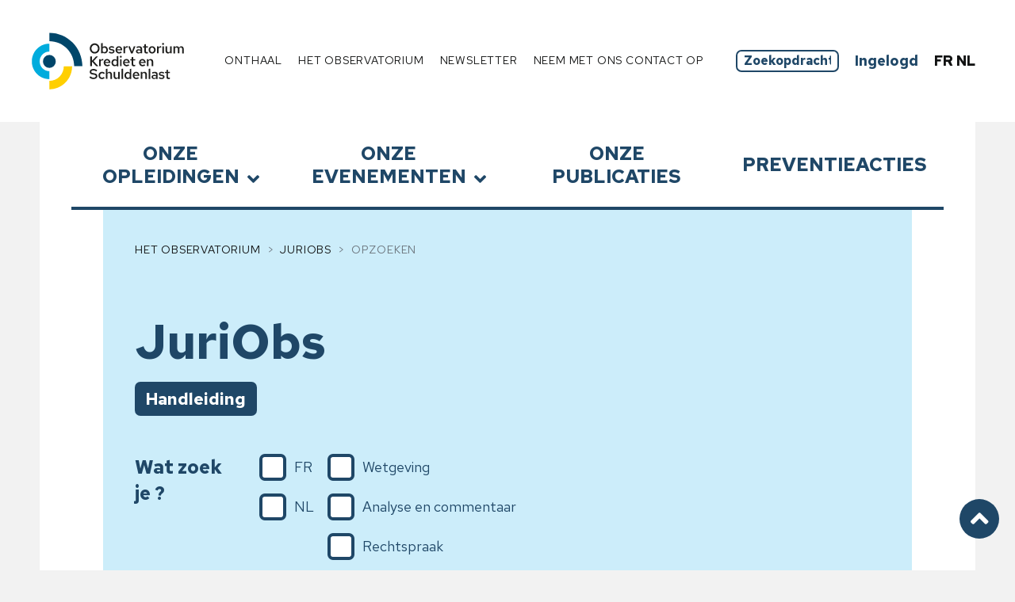

--- FILE ---
content_type: text/html; charset=UTF-8
request_url: https://observatoire-credit.be/nl/JuriObs?action=rechercher&keywords=%5B%7B%22id%22%3A262%2C%22value%22%3A%22gerechtelijke+interesten%22%7D%5D
body_size: 12215
content:
<!DOCTYPE html>
<html lang="nl">

<head>
    <title>Observatoire du Crédit et de l’Endettement</title>

    <meta charset="UTF-8">

    <!-- SEO -->
<title></title>

<meta name="description" itemprop="description" content="" />

<meta property="og:title" content="" />
<meta property="og:description" content="" />
<meta property="og:image" content="" />
<meta property="og:url" content="https://observatoire-credit.be/nl/JuriObs" />
<meta property="og:type" content="website" />

<meta property="og:site_name" content="Observatoire du Crédit et de l’Endettement" />
<meta property="og:locale" content="nl" />
<!-- / SEO -->

    <!-- Favicons -->
    <!-- NB: Add favicon -->
    <!-- / Favicons -->

    <meta name="viewport" content="initial-scale=1, width=device-width, shrink-to-fit=no" />
    <meta name="HandheldFriendly" content="True" />

    <!-- favicon -->
    <link rel="apple-touch-icon" sizes="57x57" href="https://observatoire-credit.be/img/favicon/apple-icon-57x57.png">
    <link rel="apple-touch-icon" sizes="60x60" href="https://observatoire-credit.be/img/favicon/apple-icon-60x60.png">
    <link rel="apple-touch-icon" sizes="72x72" href="https://observatoire-credit.be/img/favicon/apple-icon-72x72.png">
    <link rel="apple-touch-icon" sizes="76x76" href="https://observatoire-credit.be/img/favicon/apple-icon-76x76.png">
    <link rel="apple-touch-icon" sizes="114x114" href="https://observatoire-credit.be/img/favicon/apple-icon-114x114.png">
    <link rel="apple-touch-icon" sizes="120x120" href="https://observatoire-credit.be/img/favicon/apple-icon-120x120.png">
    <link rel="apple-touch-icon" sizes="144x144" href="https://observatoire-credit.be/img/favicon/apple-icon-144x144.png">
    <link rel="apple-touch-icon" sizes="152x152" href="https://observatoire-credit.be/img/favicon/apple-icon-152x152.png">
    <link rel="apple-touch-icon" sizes="180x180" href="https://observatoire-credit.be/img/favicon/apple-icon-180x180.png">
    <link rel="icon" type="image/png" sizes="192x192"  href="https://observatoire-credit.be/img/favicon/android-icon-192x192.png">
    <link rel="icon" type="image/png" sizes="32x32" href="https://observatoire-credit.be/img/favicon/favicon-32x32.png">
    <link rel="icon" type="image/png" sizes="96x96" href="https://observatoire-credit.be/img/favicon/favicon-96x96.png">
    <link rel="icon" type="image/png" sizes="16x16" href="https://observatoire-credit.be/img/favicon/favicon-16x16.png">
    <link rel="manifest" href="/manifest.json">
    <meta name="msapplication-TileColor" content="#ffffff">
    <meta name="msapplication-TileImage" content="/ms-icon-144x144.png">
    <meta name="theme-color" content="#ffffff">

    <!-- Stylesheets -->
    <link href="https://fonts.googleapis.com/css?family=Red+Hat+Text:400,500,700&display=swap" rel="stylesheet" />
    <link href="https://cdnjs.cloudflare.com/ajax/libs/font-awesome/5.12.0-1/css/all.min.css" rel="stylesheet" />
    <!-- / Stylesheets -->

    <link href="https://observatoire-credit.be/css/app.css?id=5c459591672936350a5b" rel="stylesheet">

    <script
        src="https://code.jquery.com/jquery-3.4.1.min.js"
        integrity="sha256-CSXorXvZcTkaix6Yvo6HppcZGetbYMGWSFlBw8HfCJo="
        crossorigin="anonymous"></script>

    <script src="https://observatoire-credit.be/js/vendor.js?id=ee496b26f8ea9d34f7e7" defer></script>
    <script src="https://observatoire-credit.be/js/app.js?id=f0dbe960db55c9825d3e" defer></script>

    
    <meta name="csrf-token" content="382SuZeB5mpisW8HFZwPd0lLtCkaxobrih2defp1" />

            <!-- Global site tag (gtag.js) - Google Analytics -->
        <script async src="https://www.googletagmanager.com/gtag/js?id=UA-24072550-1"></script>
        <script>
            window.dataLayer = window.dataLayer || [];
            function gtag(){dataLayer.push(arguments);}
            gtag('js', new Date());
            gtag('config', 'UA-24072550-1');
        </script>
    </head>

<body class="page-19">

<!-- Global wrapper -->
<div class="site-wrapper">

    <!-- Header -->
<header class="site-header fixed-top align-items-center">
    <div class="site-header-wrapper navbar navbar-expand-lg align-items-center mx-auto">
        <div class="navbar-brand p-0">
            <h1 class="site-logo m-0">
                <a href="https://observatoire-credit.be/nl" class="d-block">
                    <span class="sr-only sr-only-focusable">Observatorium Krediet en Schuldenlast</span>
                    <img src="https://observatoire-credit.be/img/logo-observatoire-credit-endettement-nl.svg"
                         alt="Logo van het Observatorium Krediet en Schuldenlast"
                         width="210" height="70"/>
                </a>
            </h1>
        </div>

        <!-- Choose between different templates of nav -->
        <button class="navbar-toggler" type="button" data-toggle="collapse" data-target="#navbarSupportedContent"
                aria-controls="navbarSupportedContent" aria-expanded="false" aria-label="Navigatiemodus omschakelen">
            <span class="navbar-toggler-icon"></span>
        </button>

        <div class="collapse navbar-collapse justify-content-end" id="navbarSupportedContent">
            <nav class="menu">
    <h2 class="sr-only">Menu</h2>
    <ul class="navbar-nav mr-auto list-unstyled align-items-center">

                                    <li class="nav-item px-3">
                    <a class="nav-link" href="https://observatoire-credit.be/nl">Onthaal</a>
                </li>
                                                <li class="nav-item px-3 dropdown">

                    <a class="nav-link dropdown-toggle" data-toggle="dropdown" role="button"
                       href="">
                        Het Observatorium
                    </a>

                    <ul class="dropdown-menu">
                                                                                    <li class="dropdown-submenu">
                                    <a class="dropdown-item dropdown-toggle" href="">
                                        Wie zijn we ?
                                    </a>
                                    <div class="dropdown-menu">
                                                                                    <a class="dropdown-item" href="https://observatoire-credit.be/nl/historique">
                                                Historiek
                                            </a>
                                                                                    <a class="dropdown-item" href="https://observatoire-credit.be/nl/missions">
                                                Missies
                                            </a>
                                                                                    <a class="dropdown-item" href="https://observatoire-credit.be/nl/raad-van-bestuur">
                                                RB en AV
                                            </a>
                                                                                    <a class="dropdown-item" href="https://observatoire-credit.be/nl/equipes">
                                                Team
                                            </a>
                                                                                    <a class="dropdown-item" href="https://observatoire-credit.be/nl/rapport-activite">
                                                Activiteitenverslag
                                            </a>
                                                                            </div>
                                </li>
                                                                                                                <li>
                                    <a class="dropdown-item" href="https://observatoire-credit.be/nl/press">
                                        Pers
                                    </a>
                                </li>
                                                                                                                <li>
                                    <a class="dropdown-item" href="https://observatoire-credit.be/nl/evenements-passes">
                                        Oude evenementen
                                    </a>
                                </li>
                                                                                                                <li>
                                    <a class="dropdown-item" href="https://observatoire-credit.be/nl/podcasts">
                                        Podcasts
                                    </a>
                                </li>
                                                                        </ul>
                </li>
                                                <li class="nav-item px-3">
                    <a class="nav-link" href="https://observatoire-credit.be/nl/newsletter">Newsletter</a>
                </li>
                                                <li class="nav-item px-3">
                    <a class="nav-link" href="https://observatoire-credit.be/nl/contact">Neem met ons contact op</a>
                </li>
                    
        <li class="nav-item pl-xl-5 pl-3 pr-1">

        </li>

        <li class="nav-item pr-2 pl-0">
            <form action="https://observatoire-credit.be/nl/recherche" method="GET" class="navbar-search py-3">
                <input type="text" name="query" class="form-control form-control-sm font-weight-bold"
                       placeholder="Zoekopdracht" value=""/>
            </form>
        </li>

                    <li class="nav-item px-2 font-weight-bold">
                <a href="https://observatoire-credit.be/nl/login" class="color-blue-magenta">Ingelogd</a>
            </li>
        
        <li class="nav-item px-2 font-weight-bold">
                            <a href="/fr" title="fr"
                   class="color-body ">
                    FR
                </a>
                            <a href="/nl" title="nl"
                   class="color-body is--active">
                    NL
                </a>
                    </li>

    </ul>
</nav>
        </div>
    </div>
</header>
<!-- / Header -->

        <!-- Main content -->
    <main class="site-main">
        <div class="container-fluid">

        <nav class="container-fluid">
  <h2 class="sr-only">Submenu</h2>
  <div class="menu-cell row">
          <a class="d-flex cell-link width_angle col-12 col-md-3 p-6 text-center align-items-center justify-content-center"
             href="https://observatoire-credit.be/nl/nos-formations">Onze <br />opleidingen</a>
    <a class="d-flex cell-link width_angle alternative col-12 col-md-3 p-6 text-center align-items-center justify-content-center"
       href="https://observatoire-credit.be/nl/nos-evenements">Onze <br />evenementen</a>
    <a class="d-flex cell-link col-12 col-md-3 p-6 text-center align-items-center justify-content-center"
       href="https://observatoire-credit.be/nl/nos-analyses">Onze <br />publicaties</a>
    <a class="d-flex cell-link col-12 col-md-3 p-6 text-center align-items-center justify-content-center"
       href="https://observatoire-credit.be/nl/actions-prevention">Preventieacties</a>
  </div>
</nav>

        <!-- Main content wrapper -->
            <section class="px-6 mb-xl results">

                <!-- Filters -->
<div class="block-filter bg-blue-lighter px-6">

    <!-- Breadcrumb -->
    <nav class="py-6" aria-label="breadcrumb">
        <ol class="breadcrumb">
            <li class="breadcrumb-item"><a href="/">Het Observatorium</a></li>
            <li class="breadcrumb-item"><a href="https://observatoire-credit.be/nl/JuriObs">JuriObs</a></li>
            <li class="breadcrumb-item active" aria-current="page">Opzoeken</li>
        </ol>
    </nav>
    <!-- / Breadcrumb -->

    <h2 class="font-size-xxl pt-4">JuriObs</h2>
    <p class="mb-5"><a class="btn" href="https://observatoire-credit.be/nl/utilisation-plateforme">Handleiding</a></p>
    <form class="plateforme-juridique" action="https://observatoire-credit.be/nl/JuriObs#results" method="get">

        <!-- One line of filters -->
        <div class="row">
            <div class="col-12 col-md-3 mb-3 pr-5">
                <div class="row">
                    <div class="col-12 col-lg-9 mb-lg-0 mb-3">
                        <h3 class="m-0">Wat zoek je ?</h3>
                    </div>
                    <div class="col-12 col-lg-3">
                                                    <div class="form-check mb-3">
                                <label class="form-check-label" for="filterFR">
                                    <input class="form-check-input" type="checkbox" name="locales[]"
                                           
                                           value="FR" id="filterFR">
                                    <span class="form-check-icon"></span>
                                    <span class="form-check-copy">FR</span>
                                </label>
                            </div>
                                                    <div class="form-check mb-3">
                                <label class="form-check-label" for="filterNL">
                                    <input class="form-check-input" type="checkbox" name="locales[]"
                                           
                                           value="NL" id="filterNL">
                                    <span class="form-check-icon"></span>
                                    <span class="form-check-copy">NL</span>
                                </label>
                            </div>
                                            </div>
                </div>
            </div>
            <div class="col-12 col-md-9 mb-3">
                                    <div class="form-check mb-3">
                        <label class="form-check-label" for="filtertype1">
                            <input class="form-check-input js-check-filter" name="types[]" type="checkbox" value="1"
                                   id="filtertype1"
                                >
                            <span class="form-check-icon"></span>
                            <span class="form-check-copy">Wetgeving</span>
                        </label>
                    </div>
                                    <div class="form-check mb-3">
                        <label class="form-check-label" for="filtertype2">
                            <input class="form-check-input js-check-filter" name="types[]" type="checkbox" value="2"
                                   id="filtertype2"
                                >
                            <span class="form-check-icon"></span>
                            <span class="form-check-copy">Analyse en commentaar</span>
                        </label>
                    </div>
                                    <div class="form-check mb-3">
                        <label class="form-check-label" for="filtertype3">
                            <input class="form-check-input js-check-filter" name="types[]" type="checkbox" value="3"
                                   id="filtertype3"
                                >
                            <span class="form-check-icon"></span>
                            <span class="form-check-copy">Rechtspraak</span>
                        </label>
                    </div>
                                    <div class="form-check mb-3">
                        <label class="form-check-label" for="filtertype6">
                            <input class="form-check-input js-check-filter" name="types[]" type="checkbox" value="6"
                                   id="filtertype6"
                                >
                            <span class="form-check-icon"></span>
                            <span class="form-check-copy">Modellen van verzoekschrift</span>
                        </label>
                    </div>
                            </div>
        </div>
        <!-- / One line of filters -->

        <div class="row">
            <div class="col-12 col-md-3 mb-6">
                <h3 class="m-0">Domein</h3>
            </div>
            <div class="col-sm-6 mb-3">
                <select name="domain" class="custom-select">
                    <option value="">Geen selectie</option>
                                            <option 
                                value="1">Consumentenkrediet</option>
                                            <option 
                                value="2">Hypothecair krediet</option>
                                            <option 
                                value="3">Collectieve schuldenregeling</option>
                                    </select>
            </div>
        </div>

         <div class="row js-filter" data-filter="1">
            <div class="col-12 col-md-3 mb-6">
                <h3 class="m-0">Soort wetgeving</h3>
            </div>
            <div class="col-sm-6 mb-3">
                <select name="legislation" class="custom-select">
                    <option value="">Geen selectie</option>
                                            <option 
                                value="1">Wet</option>
                                            <option 
                                value="4">Besluit</option>
                                            <option 
                                value="7">Gerechtelijk Wetboek</option>
                                            <option 
                                value="8">Burgerlijk Wetboek</option>
                                            <option 
                                value="9">Wetboek van Economisch Recht</option>
                                            <option 
                                value="10">Bericht</option>
                                    </select>
            </div>
        </div>

         <div class="row js-filter" data-filter="3">
            <div class="col-12 col-md-3 mb-6">
                <h3 class="m-0">Rechtsgebied</h3>
            </div>
            <div class="col-sm-6 mb-3">
                <select name="jurisdiction" class="custom-select">
                    <option value="">Geen selectie</option>
                                            <option 
                                value="1">Grondwettelijk Hof</option>
                                            <option 
                                value="2">Hof van cassatie</option>
                                            <option 
                                value="3">Hof van beroep</option>
                                            <option 
                                value="4">Arbeidshof</option>
                                            <option 
                                value="5">Vredegerecht</option>
                                            <option 
                                value="6">Ondernemingsrechtbank</option>
                                            <option 
                                value="7">Arbeidsrechtbank</option>
                                            <option 
                                value="8">Rechtbank van eerste aanleg</option>
                                            <option 
                                value="9">Hof van Justitie van de Europese Unie</option>
                                            <option 
                                value="10">Arrondissementsrechtbank</option>
                                    </select>
            </div>
        </div>

        <div class="row">
            <div class="col-12 col-md-3 mb-3">
                <h3 class="m-0">Titel/AR/plaats</h3>
            </div>
            <div class="col-12 col-md-9 mb-3">
                <div class="row">
                    <div class="col-12 col-lg-8">
                        <div class="form-group">
                            <label for="filterField" class="sr-only">
                                Opzoeken op de volledige titel of bepaalde woorden uit de titel                            </label>
                            <input type="text" name="title" class="form-control" id="filterField"
                                   value=""
                                   placeholder="Opzoeken op de volledige titel of bepaalde woorden uit de titel"/>
                        </div>
                    </div>
                </div>
            </div>
        </div>


        <div class="row js-filter" data-filter="2" >
            <div class="col-12 col-md-3 mb-3">
                <h3 class="m-0">Auteur</h3>
            </div>
            <div class="col-12 col-md-9 mb-3">
                <div class="row">
                    <div class="col-12 col-lg-8">
                        <div class="form-group">
                            <label for="filterAuthor" class="sr-only">Naam/voornaam</label>
                            <input name="author" type="text" class="form-control" id="filterAuthor"
                                   value=""
                                   placeholder="Naam/voornaam"/>
                        </div>
                    </div>
                </div>
            </div>
        </div>

        <div class="row">
            <div class="col-12 col-md-3 mb-3">
                <h3 class="m-0">Datum</h3>
            </div>
            <div class="col-12 col-md-9 mb-3">
                <div class="row">
                    <div class="col-sm-3 col-lg-4">
                        <div class="form-group">
                            <label for="filterDateFrom" class="sr-only">
                                De (d/m/Y)
                            </label>
                            <input type="text" name="date_from" class="form-control" data-datepicker id="filterDateFrom"
                                   value=""
                                   placeholder="Van (31/01/2020)"/>
                        </div>
                    </div>

                    <div class="col-sm-3 col-lg-4">
                        <div class="form-group">
                            <label for="filterDateTo" class="sr-only">
                                Naar (31/01/2020)                            </label>
                            <input type="text" name="date_to" class="form-control" data-datepicker id="filterDateTo"
                                   value=""
                                   placeholder="Naar (31/01/2020)"/>
                        </div>
                    </div>

                    <div class="col-sm-6 col-lg-4">
                        <div class="form-group">
                            <label for="filterDate" class="sr-only">
                                Het jaar                            </label>

                            <input type="number" name="year" class="form-control" minlength="4"
                                   value=""
                                   placeholder="Of enkel het jaar"/>
                        </div>
                    </div>
                </div>
            </div>
        </div>

        <div class="row">
            <div class="col-12 col-md-3 mb-3">
                <h3 class="m-0">Sleutelwoorden</h3>
            </div>
        </div>

        <div class="row">
            <div class="col-12 col-md-3 mb-3">
                <p class="m-0">Het opzoeken gebeurt op basis van bepaalde sleutelwoorden. </p>
            </div>
            <div class="col-12 col-md-9 mb-3">
                <div class="form-group tagify_container">
                    <label for="filterKeywords" class="sr-only">Sleutelwoord 1, sleutelwoord 2, sleutelwoord 3</label>
                    <p class="js-no-results" style="font-style: italic; color: red; position: absolute; right: 30px; top:10px; z-index: 1;display: none;">Geen resultaat</p>
                    <textarea data-url="https://observatoire-credit.be/keywords?locale=nl" name="keywords" id="filterKeywords"
                              class="" placeholder="Slechts een of meer trefwoorden">[{&quot;id&quot;:262,&quot;value&quot;:&quot;gerechtelijke interesten&quot;}]</textarea>
                </div>
            </div>
        </div>

        <div class="py-6 mb-3 row">
            <div class="col-12 col-md-9 offset-md-3">
                <button type="submit" name="action" value="rechercher" class="btn">Voer de zoekopdracht uit</button>
                <a href="https://observatoire-credit.be/nl/JuriObs?reset=1" class="btn btn-primary">Nieuwe opzoeking</a>
            </div>
        </div>

                    <h3>Uw laatste 10 zoekopdrachten</h3>
            <ul class="js-last-search">
                                    <li>
                        <a href="https://observatoire-credit.be/nl/JuriObs?action=rechercher&amp;keywords=%5B%7B%22id%22%3A262%2C%22value%22%3A%22gerechtelijke+interesten%22%7D%5D">
                            gerechtelijke interesten
                        </a>
                    </li>
                            </ul>
        
    </form>

</div>
<!-- / Filters -->

                <a class="anchor" id="results">Résultats</a>

                                    <div><strong>3</strong> documenten komen overeen met uw zoekopdracht</div>
                
                                    <!-- Block: Result -->
<article class="mb-6 pt-5">
    <h3>Les intérêts en droit civil, en droit social et en règlement collectif de dettes.</h3>

            <h4 class="pb-5">in Observatorium voor Krediet en Schuldenlast. Jaarboek kredietrecht en collectieve schuldenregeling 2017. Luik : Wolters Kluwer, 2018, blz. 473-567</h4>
    
    <div class="row">
        <div class="col-12 col-md-3">
            <p class="m-0 font-weight-bold">Domein</p>
        </div>
        <div class="col-12 col-md-9">
            <p>Collectieve schuldenregeling</p>
        </div>
    </div>

    
    
            <div class="row">
            <div class="col-12 col-md-3">
                <p class="m-0 font-weight-bold">Datum</p>
            </div>
            <div class="col-12 col-md-9">
                <p>2018</p>
            </div>
        </div>
    
            <div class="row">
            <div class="col-12 col-md-3">
                <p class="m-0 font-weight-bold">Auteur</p>
            </div>
            <div class="col-12 col-md-9">
                <p>Depret Emmanuel</p>
            </div>
        </div>
    
    <div class="row">
        <div class="col-12 col-md-3">
            <p class="m-0 font-weight-bold">Taal</p>
        </div>
        <div class="col-12 col-md-9">
            <p>fr</p>
        </div>
    </div>

    <div class="row">
        <div class="col-12 col-md-3">
            <p class="m-0 font-weight-bold">Sleutelwoorden</p>
        </div>
        <div class="col-12 col-md-9">
            <p style="font-size: 0.8em;">
                                    <a href="https://observatoire-credit.be/nl/JuriObs?action=rechercher&amp;keywords=%5B%7B%22id%22%3A260%2C%22value%22%3A%22burgerlijk+recht%22%7D%5D#results">burgerlijk recht</a>
                                            ,
                                                        <a href="https://observatoire-credit.be/nl/JuriObs?action=rechercher&amp;keywords=%5B%7B%22id%22%3A261%2C%22value%22%3A%22sociaal+recht%22%7D%5D#results">sociaal recht</a>
                                            ,
                                                        <a href="https://observatoire-credit.be/nl/JuriObs?action=rechercher&amp;keywords=%5B%7B%22id%22%3A262%2C%22value%22%3A%22gerechtelijke+interesten%22%7D%5D#results">gerechtelijke interesten</a>
                                            ,
                                                        <a href="https://observatoire-credit.be/nl/JuriObs?action=rechercher&amp;keywords=%5B%7B%22id%22%3A263%2C%22value%22%3A%22compensatierenten%22%7D%5D#results">compensatierenten</a>
                                            ,
                                                        <a href="https://observatoire-credit.be/nl/JuriObs?action=rechercher&amp;keywords=%5B%7B%22id%22%3A264%2C%22value%22%3A%22moratoire+interesten%22%7D%5D#results">moratoire interesten</a>
                                            ,
                                                        <a href="https://observatoire-credit.be/nl/JuriObs?action=rechercher&amp;keywords=%5B%7B%22id%22%3A265%2C%22value%22%3A%22wettelijke+interesten%22%7D%5D#results">wettelijke interesten</a>
                                                </p>
        </div>
    </div>

    <div class="row">
        <div class="col-12 col-md-3">
            <p class="m-0 font-weight-bold">Samenvatting</p>
        </div>
        <div class="col-12 col-md-9">
            <p>&quot;Il ne me parait pas possible d’étudier les intérêts en droit social sans revoir les intérêts en droit civil. Or, selon le professeur Patrick WERY, la matière des intérêts est l’une des plus complexes du droit des obligations. En parcourant la jurisprudence de la Cour de cassation uniquement, nous rappellerons dans un
premier temps ces différentes notions, en faisant parfois un détour par le droit commercial. Dans un second temps, nous analyserons les intérêts en droit social. Enfin, dans un troisième temps, nous analyserons les intérêts en matière de règlement collectif de dettes. Assez rapidement, nous arriverons à la croisée de plusieurs chemins : celui du droit civil au sens large et celui du droit social, chacun ayant leurs particularités et leurs limites. &quot;</p>
        </div>
    </div>

            <div class="row">
            <div class="col-12 col-md-3">
                <p class="m-0 font-weight-bold">Downloadba(a)r(e) bestand(en)</p>
            </div>
            <div class="col-12 col-md-9">
                                    <p>
                        <a href="https://observatoire-credit.be/nl/JuriObs/128/les-interets-en-droit-civil-en-droit-social-et-en-reglement-collectif-de-dettes?media=417&action=telecharger" class="td-underline" title="Het bestand downloaden">
                            2018_depret.pdf
                        </a>
                    </p>
                            </div>
        </div>
    
    
            <div class="row">
            <div class="col-12 col-md-3">
                <p class="m-0 font-weight-bold">Gerelateerde documenten</p>
            </div>
            <div class="col-12 col-md-9">
                                    <p>
                        <a href="https://observatoire-credit.be/nl/JuriObs/149/arbrb-luik-afd-luik-15de-k-6-juni-2017-ar-1485714b" class="td-underline">
                            Arbrb. Luik (afd. Luik, 15de k.), 6 juni 2017 (AR 14/85714/B)
                        </a>
                    </p>
                                    <p>
                        <a href="https://observatoire-credit.be/nl/JuriObs/114/commentaire-sous-la-decision-du-tribunal-du-travail-de-liege-du-6-juin-2017-laspect-patrimonial-des-choses" class="td-underline">
                            Commentaire sous la décision du Tribunal du travail de Liège du 6 juin 2017. L&#039;aspect patrimonial des choses.
                        </a>
                    </p>
                            </div>
        </div>
    
</article>
<!-- / Block: Result -->
                                    <!-- Block: Result -->
<article class="mb-6 pt-5">
    <h3>Vred. Aalst, 13 juli 2021 (A.R. 21A301/2)</h3>

    
    <div class="row">
        <div class="col-12 col-md-3">
            <p class="m-0 font-weight-bold">Domein</p>
        </div>
        <div class="col-12 col-md-9">
            <p>Consumentenkrediet</p>
        </div>
    </div>

            <div class="row">
            <div class="col-12 col-md-3">
                <p class="m-0 font-weight-bold">Rechtsgebied</p>
            </div>
            <div class="col-12 col-md-9">
                <p>Vredegerecht</p>
            </div>
        </div>
    
    
            <div class="row">
            <div class="col-12 col-md-3">
                <p class="m-0 font-weight-bold">Datum</p>
            </div>
            <div class="col-12 col-md-9">
                <p>13/07/2021</p>
            </div>
        </div>
    
    
    <div class="row">
        <div class="col-12 col-md-3">
            <p class="m-0 font-weight-bold">Taal</p>
        </div>
        <div class="col-12 col-md-9">
            <p>nl</p>
        </div>
    </div>

    <div class="row">
        <div class="col-12 col-md-3">
            <p class="m-0 font-weight-bold">Sleutelwoorden</p>
        </div>
        <div class="col-12 col-md-9">
            <p style="font-size: 0.8em;">
                                    <a href="https://observatoire-credit.be/nl/JuriObs?action=rechercher&amp;keywords=%5B%7B%22id%22%3A39%2C%22value%22%3A%22rechtsmisbruik%22%7D%5D#results">rechtsmisbruik</a>
                                            ,
                                                        <a href="https://observatoire-credit.be/nl/JuriObs?action=rechercher&amp;keywords=%5B%7B%22id%22%3A52%2C%22value%22%3A%22overdrachten+van+schuldvorderingen%22%7D%5D#results">overdrachten van schuldvorderingen</a>
                                            ,
                                                        <a href="https://observatoire-credit.be/nl/JuriObs?action=rechercher&amp;keywords=%5B%7B%22id%22%3A60%2C%22value%22%3A%22interesten%22%7D%5D#results">interesten</a>
                                            ,
                                                        <a href="https://observatoire-credit.be/nl/JuriObs?action=rechercher&amp;keywords=%5B%7B%22id%22%3A105%2C%22value%22%3A%22hoofdelijke+schuld%22%7D%5D#results">hoofdelijke schuld</a>
                                            ,
                                                        <a href="https://observatoire-credit.be/nl/JuriObs?action=rechercher&amp;keywords=%5B%7B%22id%22%3A113%2C%22value%22%3A%22solidariteit%22%7D%5D#results">solidariteit</a>
                                            ,
                                                        <a href="https://observatoire-credit.be/nl/JuriObs?action=rechercher&amp;keywords=%5B%7B%22id%22%3A187%2C%22value%22%3A%22medeschuldenaar%22%7D%5D#results">medeschuldenaar</a>
                                            ,
                                                        <a href="https://observatoire-credit.be/nl/JuriObs?action=rechercher&amp;keywords=%5B%7B%22id%22%3A262%2C%22value%22%3A%22gerechtelijke+interesten%22%7D%5D#results">gerechtelijke interesten</a>
                                            ,
                                                        <a href="https://observatoire-credit.be/nl/JuriObs?action=rechercher&amp;keywords=%5B%7B%22id%22%3A264%2C%22value%22%3A%22moratoire+interesten%22%7D%5D#results">moratoire interesten</a>
                                            ,
                                                        <a href="https://observatoire-credit.be/nl/JuriObs?action=rechercher&amp;keywords=%5B%7B%22id%22%3A266%2C%22value%22%3A%22consumptiekrediet%22%7D%5D#results">consumptiekrediet</a>
                                            ,
                                                        <a href="https://observatoire-credit.be/nl/JuriObs?action=rechercher&amp;keywords=%5B%7B%22id%22%3A269%2C%22value%22%3A%22lening+op+afbetaling%22%7D%5D#results">lening op afbetaling</a>
                                            ,
                                                        <a href="https://observatoire-credit.be/nl/JuriObs?action=rechercher&amp;keywords=%5B%7B%22id%22%3A271%2C%22value%22%3A%22afsluiten+van+de+overeenkomst%22%7D%5D#results">afsluiten van de overeenkomst</a>
                                            ,
                                                        <a href="https://observatoire-credit.be/nl/JuriObs?action=rechercher&amp;keywords=%5B%7B%22id%22%3A295%2C%22value%22%3A%22rentevoet%22%7D%5D#results">rentevoet</a>
                                            ,
                                                        <a href="https://observatoire-credit.be/nl/JuriObs?action=rechercher&amp;keywords=%5B%7B%22id%22%3A299%2C%22value%22%3A%22kredietwaardigheid+van+de+debiteur+controleren%22%7D%5D#results">kredietwaardigheid van de debiteur controleren</a>
                                            ,
                                                        <a href="https://observatoire-credit.be/nl/JuriObs?action=rechercher&amp;keywords=%5B%7B%22id%22%3A300%2C%22value%22%3A%22informatieplicht%22%7D%5D#results">informatieplicht</a>
                                            ,
                                                        <a href="https://observatoire-credit.be/nl/JuriObs?action=rechercher&amp;keywords=%5B%7B%22id%22%3A302%2C%22value%22%3A%22wetboek+van+economisch+recht%22%7D%5D#results">wetboek van economisch recht</a>
                                            ,
                                                        <a href="https://observatoire-credit.be/nl/JuriObs?action=rechercher&amp;keywords=%5B%7B%22id%22%3A315%2C%22value%22%3A%22schuldeiser%22%7D%5D#results">schuldeiser</a>
                                            ,
                                                        <a href="https://observatoire-credit.be/nl/JuriObs?action=rechercher&amp;keywords=%5B%7B%22id%22%3A317%2C%22value%22%3A%22uitdrukkelijk+ontbindende+voorwaarde%22%7D%5D#results">uitdrukkelijk ontbindende voorwaarde</a>
                                            ,
                                                        <a href="https://observatoire-credit.be/nl/JuriObs?action=rechercher&amp;keywords=%5B%7B%22id%22%3A323%2C%22value%22%3A%22inhoud+van+de+overeenkomst%22%7D%5D#results">inhoud van de overeenkomst</a>
                                            ,
                                                        <a href="https://observatoire-credit.be/nl/JuriObs?action=rechercher&amp;keywords=%5B%7B%22id%22%3A325%2C%22value%22%3A%22kredietovereenkomst%22%7D%5D#results">kredietovereenkomst</a>
                                            ,
                                                        <a href="https://observatoire-credit.be/nl/JuriObs?action=rechercher&amp;keywords=%5B%7B%22id%22%3A327%2C%22value%22%3A%22contractuele+bedingen%22%7D%5D#results">contractuele bedingen</a>
                                            ,
                                                        <a href="https://observatoire-credit.be/nl/JuriObs?action=rechercher&amp;keywords=%5B%7B%22id%22%3A341%2C%22value%22%3A%22verwijlinteresten%22%7D%5D#results">verwijlinteresten</a>
                                            ,
                                                        <a href="https://observatoire-credit.be/nl/JuriObs?action=rechercher&amp;keywords=%5B%7B%22id%22%3A342%2C%22value%22%3A%22opzegging%22%7D%5D#results">opzegging</a>
                                            ,
                                                        <a href="https://observatoire-credit.be/nl/JuriObs?action=rechercher&amp;keywords=%5B%7B%22id%22%3A343%2C%22value%22%3A%22opgezegd+krediet%22%7D%5D#results">opgezegd krediet</a>
                                                </p>
        </div>
    </div>

    <div class="row">
        <div class="col-12 col-md-3">
            <p class="m-0 font-weight-bold">Samenvatting</p>
        </div>
        <div class="col-12 col-md-9">
            <p>Crédit à la consommation - Prêt à tempérament - Codébiteurs solidaires - Acte de cession de créances - Crédit dénoncé - Clause résolutoire expresse - Validité de la résiliation - Analyse de solvabilité - Absence d&#039;abus de droit - Respect du devoir d&#039;information - Termes et délais</p>
        </div>
    </div>

            <div class="row">
            <div class="col-12 col-md-3">
                <p class="m-0 font-weight-bold">Downloadba(a)r(e) bestand(en)</p>
            </div>
            <div class="col-12 col-md-9">
                                    <p>
                        <a href="https://observatoire-credit.be/nl/JuriObs/482/vred-aalst-13-juli-2021-ar-21a3012?media=3380&action=telecharger" class="td-underline" title="Het bestand downloaden">
                            AR-21A301-2.pdf
                        </a>
                    </p>
                            </div>
        </div>
    
    
    
</article>
<!-- / Block: Result -->
                                    <!-- Block: Result -->
<article class="mb-6 pt-5">
    <h3>Vred. Oudenaarde, 28 februari 2022 (A.R. 22A24)</h3>

    
    <div class="row">
        <div class="col-12 col-md-3">
            <p class="m-0 font-weight-bold">Domein</p>
        </div>
        <div class="col-12 col-md-9">
            <p>Consumentenkrediet</p>
        </div>
    </div>

            <div class="row">
            <div class="col-12 col-md-3">
                <p class="m-0 font-weight-bold">Rechtsgebied</p>
            </div>
            <div class="col-12 col-md-9">
                <p>Vredegerecht</p>
            </div>
        </div>
    
    
            <div class="row">
            <div class="col-12 col-md-3">
                <p class="m-0 font-weight-bold">Datum</p>
            </div>
            <div class="col-12 col-md-9">
                <p>28/02/2022</p>
            </div>
        </div>
    
    
    <div class="row">
        <div class="col-12 col-md-3">
            <p class="m-0 font-weight-bold">Taal</p>
        </div>
        <div class="col-12 col-md-9">
            <p>nl</p>
        </div>
    </div>

    <div class="row">
        <div class="col-12 col-md-3">
            <p class="m-0 font-weight-bold">Sleutelwoorden</p>
        </div>
        <div class="col-12 col-md-9">
            <p style="font-size: 0.8em;">
                                    <a href="https://observatoire-credit.be/nl/JuriObs?action=rechercher&amp;keywords=%5B%7B%22id%22%3A60%2C%22value%22%3A%22interesten%22%7D%5D#results">interesten</a>
                                            ,
                                                        <a href="https://observatoire-credit.be/nl/JuriObs?action=rechercher&amp;keywords=%5B%7B%22id%22%3A209%2C%22value%22%3A%22schuldenaar%22%7D%5D#results">schuldenaar</a>
                                            ,
                                                        <a href="https://observatoire-credit.be/nl/JuriObs?action=rechercher&amp;keywords=%5B%7B%22id%22%3A225%2C%22value%22%3A%22gerechtskosten%22%7D%5D#results">gerechtskosten</a>
                                            ,
                                                        <a href="https://observatoire-credit.be/nl/JuriObs?action=rechercher&amp;keywords=%5B%7B%22id%22%3A262%2C%22value%22%3A%22gerechtelijke+interesten%22%7D%5D#results">gerechtelijke interesten</a>
                                            ,
                                                        <a href="https://observatoire-credit.be/nl/JuriObs?action=rechercher&amp;keywords=%5B%7B%22id%22%3A264%2C%22value%22%3A%22moratoire+interesten%22%7D%5D#results">moratoire interesten</a>
                                            ,
                                                        <a href="https://observatoire-credit.be/nl/JuriObs?action=rechercher&amp;keywords=%5B%7B%22id%22%3A265%2C%22value%22%3A%22wettelijke+interesten%22%7D%5D#results">wettelijke interesten</a>
                                            ,
                                                        <a href="https://observatoire-credit.be/nl/JuriObs?action=rechercher&amp;keywords=%5B%7B%22id%22%3A266%2C%22value%22%3A%22consumptiekrediet%22%7D%5D#results">consumptiekrediet</a>
                                            ,
                                                        <a href="https://observatoire-credit.be/nl/JuriObs?action=rechercher&amp;keywords=%5B%7B%22id%22%3A269%2C%22value%22%3A%22lening+op+afbetaling%22%7D%5D#results">lening op afbetaling</a>
                                            ,
                                                        <a href="https://observatoire-credit.be/nl/JuriObs?action=rechercher&amp;keywords=%5B%7B%22id%22%3A282%2C%22value%22%3A%22kostenvermindering%22%7D%5D#results">kostenvermindering</a>
                                            ,
                                                        <a href="https://observatoire-credit.be/nl/JuriObs?action=rechercher&amp;keywords=%5B%7B%22id%22%3A315%2C%22value%22%3A%22schuldeiser%22%7D%5D#results">schuldeiser</a>
                                            ,
                                                        <a href="https://observatoire-credit.be/nl/JuriObs?action=rechercher&amp;keywords=%5B%7B%22id%22%3A328%2C%22value%22%3A%22onevenredig+karakter%22%7D%5D#results">onevenredig karakter</a>
                                            ,
                                                        <a href="https://observatoire-credit.be/nl/JuriObs?action=rechercher&amp;keywords=%5B%7B%22id%22%3A342%2C%22value%22%3A%22opzegging%22%7D%5D#results">opzegging</a>
                                            ,
                                                        <a href="https://observatoire-credit.be/nl/JuriObs?action=rechercher&amp;keywords=%5B%7B%22id%22%3A343%2C%22value%22%3A%22opgezegd+krediet%22%7D%5D#results">opgezegd krediet</a>
                                                </p>
        </div>
    </div>

    <div class="row">
        <div class="col-12 col-md-3">
            <p class="m-0 font-weight-bold">Samenvatting</p>
        </div>
        <div class="col-12 col-md-9">
            <p>Crédit à la consommation - Prêt à tempérament - Crédit dénoncé - Frais de justice - Mise à charge du débiteur uniquement si nécessaires à la signification d&#039;un acte - Consultation FCA non obligatoire pour lancer citation</p>
        </div>
    </div>

            <div class="row">
            <div class="col-12 col-md-3">
                <p class="m-0 font-weight-bold">Downloadba(a)r(e) bestand(en)</p>
            </div>
            <div class="col-12 col-md-9">
                                    <p>
                        <a href="https://observatoire-credit.be/nl/JuriObs/485/vred-oudenaarde-28-februari-2022-ar-22a24?media=3383&action=telecharger" class="td-underline" title="Het bestand downloaden">
                            AR-22A24.pdf
                        </a>
                    </p>
                            </div>
        </div>
    
    
    
</article>
<!-- / Block: Result -->
                
            </section>
            <!-- / Main content wrapper -->

        </div>
    </main>
    <!-- / Main content -->


    <!-- Footer -->
<footer class="site-footer bg-blue-magenta container-fluid text-white" role="contentInfo">
    <div class="hotlinks row p-6 text-center text-md-left">
        <div class="col-md-6 col-lg-3 col-12">
            <div class="site-footer-logo">
                <svg xmlns="http://www.w3.org/2000/svg" viewBox="0 0 228.896 76.712">
  <defs/>
  <path fill="#3A2794" d="M24.058 30.022a8.822 8.822 0 108.822 8.822 8.822 8.822 0 00-8.822-8.822" class="a"/>
  <path d="M93.241 19.133a6.879 6.879 0 01-.533 2.694 6.7 6.7 0 01-3.636 3.646 7.146 7.146 0 01-5.417 0 6.674 6.674 0 01-3.646-3.646 7.073 7.073 0 010-5.388 6.668 6.668 0 013.646-3.646 7.146 7.146 0 015.417 0 6.833 6.833 0 014.17 6.34zm-3.39 0a4.565 4.565 0 00-.266-1.571 3.848 3.848 0 00-.733-1.257 3.438 3.438 0 00-1.114-.828 3.32 3.32 0 00-2.78 0 3.423 3.423 0 00-1.114.828 3.837 3.837 0 00-.733 1.257 4.759 4.759 0 000 3.141 3.822 3.822 0 00.733 1.257 3.415 3.415 0 001.114.829 3.326 3.326 0 002.78 0 3.429 3.429 0 001.114-.829 3.834 3.834 0 00.733-1.257 4.558 4.558 0 00.266-1.57zM105.33 20.904a5.271 5.271 0 01-.352 1.933 4.9 4.9 0 01-.97 1.571 4.641 4.641 0 01-1.458 1.061 4.182 4.182 0 01-1.789.391 3.4 3.4 0 01-1.495-.334 3.511 3.511 0 01-1.19-.923v1.2h-3.051V12.184l3.084-.476v5.522a3.484 3.484 0 011.238-.953 3.775 3.775 0 011.637-.361 3.821 3.821 0 011.695.39 4.287 4.287 0 011.38 1.066 5.231 5.231 0 01.923 1.59 5.474 5.474 0 01.348 1.942zm-5.369-2.435a2.53 2.53 0 00-1.028.2 2.4 2.4 0 00-.819.6v3.275a2.709 2.709 0 00.838.571 2.473 2.473 0 001.009.21 2.226 2.226 0 001.676-.695 2.418 2.418 0 00.666-1.742 2.378 2.378 0 00-.676-1.724 2.236 2.236 0 00-1.666-.695zM106.206 24.789l1.352-2.057a10.725 10.725 0 001.752.771 4.7 4.7 0 001.408.219 2.052 2.052 0 001.028-.219.654.654 0 00.381-.58.553.553 0 00-.219-.457 1.555 1.555 0 00-.7-.247l-1.885-.343a4.06 4.06 0 01-2.161-.99 2.509 2.509 0 01-.733-1.866 2.831 2.831 0 011.095-2.361 4.781 4.781 0 013.018-.857 7.447 7.447 0 012.038.286 8.512 8.512 0 011.961.837l-1.408 1.961a7.133 7.133 0 00-1.438-.629 4.757 4.757 0 00-1.38-.21 1.741 1.741 0 00-.866.181.558.558 0 00-.314.5.519.519 0 00.219.457 2.081 2.081 0 00.79.247l1.847.343a4.214 4.214 0 012.208 1 2.384 2.384 0 01.743 1.837 2.918 2.918 0 01-.315 1.343 3.148 3.148 0 01-.885 1.066 4.4 4.4 0 01-1.352.7 5.33 5.33 0 01-1.676.257 9.809 9.809 0 01-2.494-.3 6.392 6.392 0 01-2.014-.889zM125.44 24.407a6.4 6.4 0 01-1.923 1.209 6.155 6.155 0 01-2.209.371 5.255 5.255 0 01-2.028-.39 5.182 5.182 0 01-1.646-1.076 4.95 4.95 0 01-1.1-1.619 5.017 5.017 0 01-.4-2 5.279 5.279 0 01.381-2.018 5.088 5.088 0 011.038-1.619 4.7 4.7 0 011.57-1.076 4.949 4.949 0 011.961-.39 4.791 4.791 0 011.951.39 4.585 4.585 0 011.524 1.076 4.947 4.947 0 011 1.647 5.931 5.931 0 01.362 2.1v.667h-6.759a2.459 2.459 0 00.837 1.332 2.246 2.246 0 001.467.514 2.891 2.891 0 001.114-.209 2.072 2.072 0 00.828-.609zm-4.379-6.207a1.73 1.73 0 00-1.219.456 2.433 2.433 0 00-.685 1.275h3.9a2.351 2.351 0 00-.724-1.266 1.874 1.874 0 00-1.276-.465zM127.569 25.798v-9.824h3.084v2.224a4.8 4.8 0 011.133-1.819 2.2 2.2 0 011.533-.6 3.531 3.531 0 01.533.066 2.577 2.577 0 01.495.182v2.646a3.3 3.3 0 00-.666-.219 3.523 3.523 0 00-.781-.086 2.614 2.614 0 00-1.285.332 2.7 2.7 0 00-.962.885v6.213zM138.897 25.796l-3.979-9.824h3.351l2.228 6.169 2.247-6.169h3.179l-4.017 9.824zM149.92 25.949a3.581 3.581 0 01-2.437-.828 2.708 2.708 0 01-.952-2.142 2.472 2.472 0 011.009-2.1 4.637 4.637 0 012.818-.753 5.879 5.879 0 011.086.1 7.152 7.152 0 011.2.352v-.8a1.246 1.246 0 00-.485-1.066 2.43 2.43 0 00-1.457-.362 5.327 5.327 0 00-1.228.162 9.937 9.937 0 00-1.532.524l-1.066-2.151a13.345 13.345 0 012.314-.8 9.427 9.427 0 012.2-.267 4.726 4.726 0 013.17.97 3.394 3.394 0 011.133 2.723v6.283h-3.046v-.857a4.487 4.487 0 01-1.3.771 4.1 4.1 0 01-1.427.241zm-.552-3.027a.822.822 0 00.4.733 2.031 2.031 0 001.1.257 3.437 3.437 0 00.924-.124 3.246 3.246 0 00.847-.371V22.16c-.28-.063-.562-.114-.847-.152a6.365 6.365 0 00-.848-.058 2.276 2.276 0 00-1.171.248.794.794 0 00-.405.724zM158.736 22.77v-4.421h-1.9v-2.38h1.9v-2.72l3.084-.628v3.351h2.631v2.38h-2.628v3.808a1.186 1.186 0 00.3.914 1.481 1.481 0 001 .267 3.767 3.767 0 00.533-.038 5.661 5.661 0 00.724-.171v2.494a6.332 6.332 0 01-1.028.219 7.824 7.824 0 01-1.086.086 3.828 3.828 0 01-2.628-.8 3 3 0 01-.902-2.361zM165.437 20.903a5.17 5.17 0 01.391-2.018 4.865 4.865 0 011.072-1.605 5.034 5.034 0 011.628-1.066 5.255 5.255 0 012.028-.39 5.325 5.325 0 012.037.39 5.019 5.019 0 011.637 1.066 4.876 4.876 0 011.076 1.609 5.182 5.182 0 01.39 2.018 5.067 5.067 0 01-.4 2.018 4.924 4.924 0 01-2.713 2.676 5.466 5.466 0 01-4.055 0 4.9 4.9 0 01-2.7-2.695 5.12 5.12 0 01-.391-2.003zm5.122 2.475a1.935 1.935 0 001.532-.695 2.629 2.629 0 00.6-1.781 2.7 2.7 0 00-.6-1.8 1.914 1.914 0 00-1.532-.714 1.887 1.887 0 00-1.524.714 2.731 2.731 0 00-.59 1.8 2.655 2.655 0 00.59 1.781 1.906 1.906 0 001.524.697zM178.937 14.45a1.674 1.674 0 01-1.228-.5 1.65 1.65 0 01-.505-1.209 1.757 1.757 0 011.733-1.733 1.7 1.7 0 011.228.514 1.693 1.693 0 01.019 2.428 1.7 1.7 0 01-1.247.5zm1.542 1.523v9.819h-3.08v-9.82zM182.592 25.798v-9.824h3.085v2.224a4.8 4.8 0 011.133-1.819 2.2 2.2 0 011.532-.6 3.52 3.52 0 01.533.066 2.546 2.546 0 01.495.182v2.646a3.289 3.289 0 00-.666-.219 3.516 3.516 0 00-.781-.086 2.614 2.614 0 00-1.285.332 2.7 2.7 0 00-.962.885v6.213zM199.327 24.407a6.413 6.413 0 01-1.923 1.209 6.155 6.155 0 01-2.209.371 5.256 5.256 0 01-2.028-.39 5.175 5.175 0 01-1.646-1.076 4.949 4.949 0 01-1.1-1.619 5.017 5.017 0 01-.4-2 5.291 5.291 0 01.38-2.018 5.089 5.089 0 011.038-1.619 4.7 4.7 0 011.57-1.076 4.949 4.949 0 011.961-.39 4.791 4.791 0 011.951.39 4.585 4.585 0 011.524 1.076 4.946 4.946 0 011 1.647 5.931 5.931 0 01.362 2.1v.667h-6.759a2.459 2.459 0 00.838 1.332 2.246 2.246 0 001.467.514 2.891 2.891 0 001.114-.209 2.072 2.072 0 00.828-.609zm-4.379-6.207a1.73 1.73 0 00-1.219.456 2.433 2.433 0 00-.685 1.275h3.9a2.355 2.355 0 00-.724-1.266 1.875 1.875 0 00-1.272-.465z" class="b"/>
  <g>
    <path d="M86.767 43.161v-1.276a3.357 3.357 0 01-1.266 1.009 3.991 3.991 0 01-3.361-.018 4.289 4.289 0 01-1.38-1.038 4.91 4.91 0 01-.914-1.543 5.5 5.5 0 01.009-3.8 4.736 4.736 0 01.943-1.542 4.511 4.511 0 011.418-1.028 4.1 4.1 0 011.752-.381 3.584 3.584 0 011.533.333 3.881 3.881 0 011.247.924v-5.258l2.152-.362v13.976zm-5.122-4.76a3.054 3.054 0 00.819 2.171 2.652 2.652 0 002.018.876 2.993 2.993 0 001.267-.267 2.76 2.76 0 001-.781v-4.018a3.058 3.058 0 00-1.009-.752 2.937 2.937 0 00-1.257-.276 2.66 2.66 0 00-2.028.867 3.067 3.067 0 00-.805 2.179zM93.392 33.621v5.674a2.366 2.366 0 00.572 1.656 1.959 1.959 0 001.524.628 2.4 2.4 0 001.18-.3 2.583 2.583 0 00.914-.885v-6.778h2.151v9.539h-2.151v-1.58a3.814 3.814 0 01-1.3 1.285 3.408 3.408 0 01-1.742.448 3.16 3.16 0 01-2.371-.952 3.381 3.381 0 01-.923-2.456v-6.283zM112.737 41.294a4.413 4.413 0 001.952-.448 4.73 4.73 0 001.609-1.285l1.5 1.447a6.861 6.861 0 01-5.141 2.342 6.927 6.927 0 01-2.713-.533 6.856 6.856 0 010-12.662 7.093 7.093 0 015.617.1 6.332 6.332 0 012.294 1.733l-1.542 1.524a5.064 5.064 0 00-1.656-1.362 4.346 4.346 0 00-2-.485 4.4 4.4 0 00-1.809.371 4.323 4.323 0 00-1.438 1.018 4.891 4.891 0 00-.952 1.532 5.332 5.332 0 000 3.808 4.61 4.61 0 00.971 1.523 4.605 4.605 0 003.3 1.38zM119.632 43.161v-9.539h2.151v2.075a3.8 3.8 0 011.057-1.665 2.337 2.337 0 011.571-.581 4.383 4.383 0 01.476.058 2.6 2.6 0 01.456.133v1.885a2.354 2.354 0 00-.561-.171 3.489 3.489 0 00-.619-.057 2.454 2.454 0 00-1.39.419 2.873 2.873 0 00-.99 1.162v6.283zM134.594 41.943a6.336 6.336 0 01-1.781 1.066 5.621 5.621 0 01-2.009.343 4.814 4.814 0 01-1.9-.38 4.674 4.674 0 01-1.543-1.047 5.072 5.072 0 01-1.408-3.523 5.323 5.323 0 01.352-1.951 4.766 4.766 0 01.97-1.561 4.541 4.541 0 013.323-1.419 4.347 4.347 0 013.227 1.39 4.717 4.717 0 01.943 1.552 5.523 5.523 0 01.343 1.97v.533h-7.045a3 3 0 00.962 1.866 2.711 2.711 0 001.894.742 3.392 3.392 0 001.266-.238 2.766 2.766 0 001-.657zm-4.018-6.721a2.239 2.239 0 00-1.619.647 3.082 3.082 0 00-.857 1.733h4.969a3.127 3.127 0 00-.866-1.714 2.236 2.236 0 00-1.626-.667zm1.085-5.845h2.684l-3.161 2.532h-1.885zM143.885 43.161v-1.276a3.357 3.357 0 01-1.266 1.009 3.989 3.989 0 01-3.36-.018 4.274 4.274 0 01-1.38-1.038 4.9 4.9 0 01-.914-1.543 5.333 5.333 0 01-.333-1.894 5.271 5.271 0 01.343-1.9 4.735 4.735 0 01.942-1.542 4.506 4.506 0 011.419-1.028 4.1 4.1 0 011.752-.381 3.581 3.581 0 011.532.333 3.881 3.881 0 011.247.924v-5.264l2.152-.362v13.976zm-5.122-4.76a3.057 3.057 0 00.819 2.171 2.653 2.653 0 002.018.876 2.992 2.992 0 001.266-.267 2.76 2.76 0 001-.781v-4.018a3.058 3.058 0 00-1.009-.752 2.934 2.934 0 00-1.256-.276 2.658 2.658 0 00-2.028.867 3.067 3.067 0 00-.81 2.179zM149.483 31.68a1.3 1.3 0 01-.942-.381 1.252 1.252 0 01-.391-.933 1.365 1.365 0 011.333-1.333 1.3 1.3 0 01.952.4 1.28 1.28 0 01.4.933 1.254 1.254 0 01-.39.933 1.323 1.323 0 01-.962.381zm1.085 1.942v9.539h-2.151v-9.539zM154.109 40.647v-5.312h-1.924v-1.713h1.922v-2.627l2.151-.457v3.084h2.666v1.714h-2.666v4.836a1.354 1.354 0 00.3 1 1.449 1.449 0 001.028.3 3.554 3.554 0 00.6-.047 5.452 5.452 0 00.695-.181v1.809a5.423 5.423 0 01-.923.2 7.2 7.2 0 01-.923.066 3.155 3.155 0 01-2.18-.676 2.536 2.536 0 01-.746-1.996zM172.768 41.942a6.333 6.333 0 01-1.78 1.066 5.621 5.621 0 01-2.009.343 4.814 4.814 0 01-1.9-.38 4.675 4.675 0 01-1.543-1.047 5.072 5.072 0 01-1.408-3.523 5.309 5.309 0 01.352-1.951 4.765 4.765 0 01.97-1.561 4.541 4.541 0 013.323-1.419A4.35 4.35 0 01172 34.86a4.715 4.715 0 01.942 1.552 5.522 5.522 0 01.343 1.97v.533h-7.045a3 3 0 00.962 1.866 2.714 2.714 0 001.895.742 3.4 3.4 0 001.266-.238 2.772 2.772 0 001-.657zm-4.017-6.721a2.238 2.238 0 00-1.619.647 3.078 3.078 0 00-.857 1.733h4.969a3.127 3.127 0 00-.866-1.714 2.237 2.237 0 00-1.627-.666zM176.08 40.647v-5.312h-1.923v-1.713h1.923v-2.627l2.151-.457v3.084h2.666v1.714h-2.666v4.836a1.351 1.351 0 00.3 1 1.449 1.449 0 001.028.3 3.559 3.559 0 00.6-.047 5.509 5.509 0 00.695-.181v1.809a5.438 5.438 0 01-.923.2 7.215 7.215 0 01-.924.066 3.157 3.157 0 01-2.18-.676 2.538 2.538 0 01-.747-1.996z" class="b"/>
  </g>
  <g>
    <path d="M86.767 60.524v-1.275a3.357 3.357 0 01-1.266 1.009 3.991 3.991 0 01-3.361-.018 4.3 4.3 0 01-1.38-1.038 4.91 4.91 0 01-.914-1.543 5.5 5.5 0 01.009-3.8 4.736 4.736 0 01.943-1.542 4.49 4.49 0 011.418-1.028 4.1 4.1 0 011.752-.381 3.584 3.584 0 011.533.333 3.881 3.881 0 011.247.924v-5.254l2.152-.362v13.975zm-5.122-4.76a3.054 3.054 0 00.819 2.171 2.652 2.652 0 002.018.876 2.992 2.992 0 001.267-.267 2.759 2.759 0 001-.781v-4.017a3.058 3.058 0 00-1.009-.752 2.937 2.937 0 00-1.257-.276 2.66 2.66 0 00-2.028.867 3.066 3.066 0 00-.805 2.179zM99.505 59.304a6.334 6.334 0 01-1.78 1.066 5.622 5.622 0 01-2.009.343 4.813 4.813 0 01-1.9-.38 4.674 4.674 0 01-1.543-1.047 5.072 5.072 0 01-1.408-3.523 5.323 5.323 0 01.352-1.951 4.766 4.766 0 01.97-1.561 4.541 4.541 0 013.323-1.419 4.35 4.35 0 013.227 1.39 4.709 4.709 0 01.942 1.552 5.523 5.523 0 01.343 1.97v.533h-7.045a3 3 0 00.962 1.866 2.714 2.714 0 001.895.742 3.392 3.392 0 001.266-.238 2.766 2.766 0 001-.657zm-4.017-6.721a2.238 2.238 0 00-1.619.647 3.078 3.078 0 00-.857 1.733h4.969a3.127 3.127 0 00-.866-1.714 2.237 2.237 0 00-1.627-.664zM108.091 46.549v13.975h-2.151V46.911zM111.519 46.245h2.171l-1.866 5.026h-1.582zM115.288 60.524V47.197h9.537v1.942h-7.254v3.713h5.065v1.9h-5.065v3.827h7.33v1.942zM126.96 60.524v-9.539h2.151v1.561a3.729 3.729 0 011.3-1.275 3.427 3.427 0 011.723-.438 3.143 3.143 0 012.371.962 3.388 3.388 0 01.923 2.447v6.283h-2.151v-5.673a2.369 2.369 0 00-.571-1.657 1.96 1.96 0 00-1.524-.628 2.347 2.347 0 00-1.171.3 2.723 2.723 0 00-.9.847v6.816zM144.59 60.524v-1.275a3.357 3.357 0 01-1.266 1.009 3.989 3.989 0 01-3.36-.018 4.294 4.294 0 01-1.381-1.038 4.91 4.91 0 01-.914-1.543 5.333 5.333 0 01-.333-1.894 5.271 5.271 0 01.343-1.9 4.735 4.735 0 01.942-1.542 4.489 4.489 0 011.418-1.028 4.1 4.1 0 011.752-.381 3.584 3.584 0 011.532.333 3.881 3.881 0 011.247.924v-5.26l2.152-.362v13.975zm-5.122-4.76a3.054 3.054 0 00.819 2.171 2.653 2.653 0 002.018.876 2.991 2.991 0 001.266-.267 2.759 2.759 0 001-.781v-4.017a3.057 3.057 0 00-1.009-.752 2.934 2.934 0 00-1.256-.276 2.658 2.658 0 00-2.028.867 3.064 3.064 0 00-.81 2.179zM157.327 59.304a6.347 6.347 0 01-1.781 1.066 5.622 5.622 0 01-2.009.343 4.814 4.814 0 01-1.9-.38 4.673 4.673 0 01-1.543-1.047 5.072 5.072 0 01-1.408-3.523 5.323 5.323 0 01.352-1.951 4.765 4.765 0 01.97-1.561 4.541 4.541 0 013.323-1.419 4.347 4.347 0 013.227 1.39 4.71 4.71 0 01.943 1.552 5.523 5.523 0 01.343 1.97v.533h-7.051a3 3 0 00.962 1.866 2.711 2.711 0 001.894.742 3.392 3.392 0 001.266-.238 2.766 2.766 0 001-.657zm-4.018-6.721a2.238 2.238 0 00-1.619.647 3.078 3.078 0 00-.857 1.733h4.969a3.127 3.127 0 00-.866-1.714 2.236 2.236 0 00-1.626-.664zM160.64 58.011V52.7h-1.923v-1.714h1.923v-2.627l2.151-.457v3.084h2.666V52.7h-2.67v4.836a1.354 1.354 0 00.3 1 1.449 1.449 0 001.028.3 3.484 3.484 0 00.6-.048 5.339 5.339 0 00.695-.18v1.809a5.367 5.367 0 01-.923.2 7.085 7.085 0 01-.924.067 3.154 3.154 0 01-2.179-.676 2.536 2.536 0 01-.744-1.997zM168.426 58.011V52.7h-1.922v-1.714h1.922v-2.627l2.151-.457v3.084h2.666V52.7h-2.666v4.836a1.354 1.354 0 00.3 1 1.449 1.449 0 001.028.3 3.479 3.479 0 00.6-.048 5.313 5.313 0 00.695-.18v1.809a5.34 5.34 0 01-.923.2 7.084 7.084 0 01-.923.067 3.155 3.155 0 01-2.18-.676 2.536 2.536 0 01-.748-1.997zM182.936 59.304a6.335 6.335 0 01-1.78 1.066 5.623 5.623 0 01-2.009.343 4.813 4.813 0 01-1.9-.38 4.674 4.674 0 01-1.543-1.047 5.076 5.076 0 01-1.409-3.523 5.309 5.309 0 01.353-1.951 4.766 4.766 0 01.97-1.561 4.538 4.538 0 013.323-1.419 4.35 4.35 0 013.227 1.39 4.709 4.709 0 01.942 1.552 5.524 5.524 0 01.343 1.97v.533h-7.045a3 3 0 00.962 1.866 2.713 2.713 0 001.894.742 3.4 3.4 0 001.267-.238 2.772 2.772 0 001-.657zm-4.018-6.721a2.237 2.237 0 00-1.618.647 3.078 3.078 0 00-.857 1.733h4.969a3.124 3.124 0 00-.867-1.714 2.234 2.234 0 00-1.628-.664zM185.357 60.524v-9.539h2.151v1.519a3.894 3.894 0 011.247-1.247 3.026 3.026 0 011.589-.428 2.945 2.945 0 011.695.5 3.053 3.053 0 011.1 1.343 3.693 3.693 0 011.342-1.38 3.576 3.576 0 011.819-.467 2.889 2.889 0 012.247.971 3.584 3.584 0 01.875 2.494v6.226h-2.151v-5.769a2.336 2.336 0 00-.523-1.59 1.767 1.767 0 00-1.4-.6 2.029 2.029 0 00-1.066.286 2.825 2.825 0 00-.857.837c.013.1.023.2.029.3s.01.2.01.3v6.226h-2.151v-5.769a2.333 2.333 0 00-.524-1.59 1.766 1.766 0 00-1.4-.6 2.048 2.048 0 00-1.047.276 2.59 2.59 0 00-.837.809v6.873zM209.971 59.304a6.328 6.328 0 01-1.781 1.066 5.622 5.622 0 01-2.009.343 4.816 4.816 0 01-1.9-.38 4.671 4.671 0 01-1.542-1.047 5.076 5.076 0 01-1.409-3.523 5.323 5.323 0 01.352-1.951 4.779 4.779 0 01.971-1.561 4.538 4.538 0 013.323-1.419 4.349 4.349 0 013.227 1.39 4.708 4.708 0 01.942 1.552 5.522 5.522 0 01.343 1.97v.533h-7.045a3 3 0 00.962 1.866 2.714 2.714 0 001.894.742 3.392 3.392 0 001.266-.238 2.769 2.769 0 001-.657zm-4.018-6.721a2.237 2.237 0 00-1.618.647 3.079 3.079 0 00-.857 1.733h4.969a3.123 3.123 0 00-.866-1.714 2.236 2.236 0 00-1.627-.664zM212.389 60.524v-9.539h2.156v1.561a3.735 3.735 0 011.3-1.275 3.427 3.427 0 011.723-.438 3.142 3.142 0 012.371.962 3.389 3.389 0 01.924 2.447v6.283h-2.152v-5.673a2.366 2.366 0 00-.571-1.657 1.959 1.959 0 00-1.524-.628 2.343 2.343 0 00-1.171.3 2.732 2.732 0 00-.9.847v6.816zM224.079 58.011V52.7h-1.918v-1.714h1.923v-2.627l2.151-.457v3.084h2.666V52.7h-2.666v4.836a1.354 1.354 0 00.3 1 1.449 1.449 0 001.028.3 3.485 3.485 0 00.6-.048 5.345 5.345 0 00.695-.18v1.809a5.37 5.37 0 01-.923.2 7.086 7.086 0 01-.924.067 3.154 3.154 0 01-2.179-.676 2.536 2.536 0 01-.753-1.997z" class="b"/>
  </g>
  <path fill="#3A2794" d="M58.138 45.354h11.279A45.355 45.355 0 0024.063 0v11.279a34.076 34.076 0 0134.075 34.075" class="a"/>
  <path fill="#79d2e2" d="M24.063 52.129a13.285 13.285 0 110-26.57V14.782a24.063 24.063 0 000 48.125z"/>
  <path fill="#96d3ec" d="M43.932 45.439a19.869 19.869 0 01-19.869 19.869v11.4a31.273 31.273 0 0031.272-31.273z"/>
</svg>            </div>
        </div>

        <div class="col-md-6 col-lg-3 col-12">
            <ul class="list-unstyled">
                                    <li><a href="https://observatoire-credit.be/nl">Onthaal</a></li>
                                    <li><a href="https://observatoire-credit.be/nl/newsletter">Newsletter</a></li>
                                    <li><a href="https://observatoire-credit.be/nl/contact">Neem met ons contact op</a></li>
                                    <li><a href="">Onze opleidingen</a></li>
                            </ul>
        </div>
            <div class="col-md-6 col-lg-3 col-12">
            <ul class="list-unstyled">
                                    <li><a href="https://observatoire-credit.be/nl/nos-evenements">Onze evenementen</a></li>
                                    <li><a href="https://observatoire-credit.be/nl/nos-analyses">Onze analyses</a></li>
                                    <li><a href="https://observatoire-credit.be/nl/rapport-activite">Onze verslagen</a></li>
                            </ul>
        </div>
    
        <div class="col-md-6 col-lg-3 col-12">
            <address>

                <p>Ch&acirc;teau de Cartier</p>
<p>38, Place du Perron</p>
<p>6030 Marchienne-au-Pont<br />Belgi&euml;</p>
                <abbr title="Telefoon">T</abbr>
                <a href="tel:071 33 12 59" class="color-light">
                    071 33 12 59                </a>

                <br/>

                <abbr title="Fax">F</abbr>
                <a href="fax:071 32 25 00" class="color-light">
                    071 32 25 00                </a>

            </address>
        </div>
    </div>
    <div class="colophon border-top border-white text-center text-md-right">
        <ul class="colophon-links list-unstyled m-0">
                    <li class="d-inline-block">
                <a href="https://observatoire-credit.be/nl/confidentialité" class="colophon-link">Zelfverzekerd</a>
            </li>
                    <li class="d-inline-block">
                <a href="https://observatoire-credit.be/nl/Plan" class="colophon-link">Sitemap</a>
            </li>
                    <li class="d-inline-block">
                <a href="https://observatoire-credit.be/nl/liens-utiles" class="colophon-link">Nuttige links</a>
            </li>
            </ul>
    </div>
</footer>
<!-- / Footer -->

     <div class="up_btn">
    	<a class="js-gotop" href="#">
    		<i class="fas fa-angle-up"></i>
    	</a>
    </div>
   
</div>
<!-- / Global wrapper -->

<form id="form-logout" method="POST" action="https://observatoire-credit.be/nl/logout">
    <input type="hidden" name="_token" value="382SuZeB5mpisW8HFZwPd0lLtCkaxobrih2defp1" autocomplete="off"></form>





</body>
</html>


--- FILE ---
content_type: image/svg+xml
request_url: https://observatoire-credit.be/img/logo-observatoire-credit-endettement-nl.svg
body_size: 3692
content:
<?xml version="1.0" encoding="utf-8"?>
<svg version="1.1" id="Calque_1" xmlns="http://www.w3.org/2000/svg" xmlns:xlink="http://www.w3.org/1999/xlink" x="0px" y="0px"
	 viewBox="0 0 386.7 135.4" style="enable-background:new 0 0 386.7 135.4;" xml:space="preserve">
<style type="text/css">
	.st1{display:inline;}
	.st2{display:inline;fill:#1F4767;}
	.st3{display:inline;fill:#70B0D4;}
	.st4{display:inline;fill:#F0CB24;}
	.st5{fill:#1D1D1B;}
	.st6{fill:#00466A;}
	.st7{fill:#00ACDD;}
	.st8{fill:#FFCF00;}
</style>
<g>
	<path class="st5" d="M157.6,38.5c0,1.6-0.3,3.1-0.9,4.6c-0.6,1.4-1.4,2.7-2.4,3.7c-1,1-2.2,1.9-3.6,2.5c-1.4,0.6-2.9,0.9-4.5,0.9
		c-1.6,0-3.1-0.3-4.5-0.9c-1.4-0.6-2.6-1.4-3.6-2.5c-1-1-1.8-2.3-2.4-3.7s-0.9-2.9-0.9-4.6s0.3-3.1,0.9-4.6c0.6-1.4,1.4-2.7,2.4-3.7
		c1-1,2.2-1.9,3.6-2.5c1.4-0.6,2.9-0.9,4.5-0.9c1.6,0,3.1,0.3,4.5,0.9c1.4,0.6,2.6,1.4,3.6,2.5c1,1,1.8,2.3,2.4,3.7
		C157.4,35.4,157.6,36.9,157.6,38.5z M153.7,38.5c0-1.2-0.2-2.2-0.6-3.2c-0.4-1-0.9-1.9-1.6-2.6c-0.7-0.7-1.4-1.3-2.4-1.7
		s-1.9-0.6-2.9-0.6c-1.1,0-2,0.2-2.9,0.6s-1.7,1-2.4,1.7c-0.7,0.7-1.2,1.6-1.6,2.6s-0.6,2.1-0.6,3.2s0.2,2.2,0.6,3.2
		s0.9,1.9,1.6,2.6c0.7,0.7,1.5,1.3,2.4,1.7s1.9,0.6,2.9,0.6c1.1,0,2-0.2,2.9-0.6s1.7-1,2.4-1.7c0.7-0.7,1.2-1.6,1.6-2.6
		C153.5,40.7,153.7,39.6,153.7,38.5z"/>
	<path class="st5" d="M177,41.7c0,1.1-0.2,2.2-0.6,3.2s-0.9,1.9-1.6,2.6c-0.7,0.7-1.5,1.3-2.4,1.7c-0.9,0.4-1.9,0.6-3,0.6
		c-0.9,0-1.8-0.2-2.7-0.6s-1.5-0.9-2.1-1.7v2.1h-3.6v-23l3.6-0.6v9.7c0.6-0.7,1.3-1.3,2.1-1.7s1.8-0.6,2.8-0.6c1,0,2,0.2,2.9,0.6
		s1.7,1,2.3,1.8c0.7,0.7,1.2,1.6,1.5,2.6C176.8,39.5,177,40.6,177,41.7z M168.6,36.6c-0.8,0-1.5,0.2-2.2,0.5
		c-0.7,0.3-1.2,0.8-1.7,1.4v6.7c0.5,0.6,1,1,1.7,1.3c0.7,0.3,1.4,0.5,2.2,0.5c1.4,0,2.5-0.5,3.4-1.5c0.9-1,1.4-2.2,1.4-3.7
		c0-1.5-0.5-2.7-1.4-3.7C171,37,169.9,36.6,168.6,36.6z"/>
	<path class="st5" d="M178.8,47.9l1.7-2.4c1.1,0.7,2,1.1,2.8,1.4c0.8,0.3,1.6,0.4,2.4,0.4c1,0,1.7-0.2,2.4-0.6
		c0.6-0.4,0.9-0.9,0.9-1.6c0-0.5-0.2-0.9-0.5-1.2c-0.4-0.3-0.9-0.5-1.7-0.7l-2.9-0.5c-1.5-0.3-2.7-0.8-3.5-1.5
		c-0.8-0.7-1.2-1.7-1.2-2.9c0-1.5,0.6-2.7,1.7-3.6c1.1-0.9,2.7-1.4,4.5-1.4c1.1,0,2.2,0.2,3.2,0.5c1,0.3,2.1,0.8,3.1,1.5l-1.7,2.4
		c-0.8-0.5-1.7-0.9-2.4-1.2c-0.8-0.2-1.6-0.4-2.4-0.4c-0.8,0-1.5,0.2-2,0.5c-0.5,0.3-0.8,0.8-0.8,1.4c0,0.5,0.2,0.9,0.5,1.2
		c0.3,0.3,0.9,0.5,1.8,0.6l2.8,0.5c1.6,0.3,2.8,0.8,3.6,1.6c0.8,0.8,1.2,1.7,1.2,2.9c0,0.7-0.2,1.4-0.5,2.1
		c-0.3,0.6-0.8,1.2-1.4,1.7c-0.6,0.5-1.3,0.8-2.1,1.1s-1.7,0.4-2.6,0.4c-1.4,0-2.7-0.2-3.9-0.6C180.7,49.1,179.7,48.6,178.8,47.9z"
		/>
	<path class="st5" d="M209.2,47.7c-1,0.8-2,1.4-3,1.8c-1,0.4-2.2,0.6-3.4,0.6c-1.1,0-2.2-0.2-3.2-0.6c-1-0.4-1.9-1-2.6-1.8
		c-0.7-0.8-1.3-1.6-1.7-2.7c-0.4-1-0.6-2.1-0.6-3.3c0-1.2,0.2-2.3,0.6-3.3c0.4-1,0.9-1.9,1.6-2.6s1.5-1.3,2.5-1.8
		c1-0.4,2-0.6,3.1-0.6c1.1,0,2.1,0.2,3,0.6s1.7,1,2.4,1.7c0.7,0.7,1.2,1.6,1.6,2.6c0.4,1,0.6,2.1,0.6,3.3v0.9h-11.9
		c0.2,1.3,0.7,2.3,1.6,3.2s2,1.3,3.2,1.3c0.8,0,1.5-0.1,2.1-0.4c0.7-0.3,1.2-0.6,1.7-1.1L209.2,47.7z M202.4,36.3
		c-1.1,0-2,0.4-2.7,1.1c-0.8,0.7-1.2,1.7-1.4,2.9h8.4c-0.2-1.2-0.7-2.1-1.5-2.9C204.4,36.7,203.5,36.3,202.4,36.3z"/>
	<path class="st5" d="M213.3,49.8V33.6h3.6v3.5c0.4-1.2,1-2.2,1.8-2.8c0.8-0.7,1.6-1,2.7-1c0.3,0,0.6,0.1,0.8,0.1
		c0.2,0,0.5,0.1,0.8,0.2v3.2c-0.3-0.1-0.6-0.2-1-0.3c-0.4-0.1-0.7-0.1-1-0.1c-0.9,0-1.6,0.2-2.3,0.7c-0.7,0.5-1.3,1.1-1.7,2v10.6
		H213.3z"/>
	<path class="st5" d="M230.7,49.8l-6.6-16.1h4l4.5,11.8l4.5-11.8h3.8l-6.6,16.1H230.7z"/>
	<path class="st5" d="M247.8,50c-1.7,0-3-0.5-4.1-1.4c-1.1-0.9-1.6-2.1-1.6-3.5c0-1.4,0.6-2.6,1.7-3.4c1.1-0.9,2.6-1.3,4.5-1.3
		c0.8,0,1.5,0.1,2.2,0.2c0.7,0.2,1.4,0.4,2.2,0.8v-1.8c0-1.1-0.3-1.9-0.9-2.4c-0.6-0.5-1.5-0.8-2.8-0.8c-0.7,0-1.4,0.1-2.2,0.3
		c-0.8,0.2-1.6,0.5-2.5,0.9l-1.3-2.6c1.2-0.6,2.4-1,3.4-1.2c1.1-0.3,2.2-0.4,3.3-0.4c2.1,0,3.7,0.5,4.9,1.5c1.2,1,1.7,2.5,1.7,4.3
		v10.5h-3.6v-1.6c-0.7,0.7-1.5,1.1-2.3,1.4S248.7,50,247.8,50z M245.5,45.1c0,0.7,0.3,1.3,0.9,1.8c0.6,0.4,1.4,0.7,2.4,0.7
		c0.7,0,1.4-0.1,2-0.3c0.6-0.2,1.2-0.5,1.8-1v-2.6c-0.6-0.3-1.2-0.5-1.8-0.6c-0.6-0.1-1.3-0.2-2-0.2c-1,0-1.8,0.2-2.4,0.6
		C245.8,43.8,245.5,44.3,245.5,45.1z"/>
	<path class="st5" d="M261.7,45.5v-9h-3.3v-2.9h3.3v-4.4l3.6-0.8v5.2h4.5v2.9h-4.5v8.2c0,0.8,0.2,1.4,0.5,1.7
		c0.3,0.3,0.9,0.5,1.7,0.5c0.4,0,0.7,0,1-0.1c0.3-0.1,0.7-0.2,1.2-0.3v3.1c-0.5,0.2-1,0.3-1.6,0.3c-0.6,0.1-1.1,0.1-1.6,0.1
		c-1.6,0-2.8-0.4-3.7-1.1C262.1,48.1,261.7,47,261.7,45.5z"/>
	<path class="st5" d="M271.5,41.7c0-1.2,0.2-2.3,0.6-3.3c0.4-1,1-1.9,1.7-2.6s1.6-1.3,2.6-1.8c1-0.4,2.1-0.6,3.2-0.6
		c1.2,0,2.2,0.2,3.2,0.6c1,0.4,1.8,1,2.6,1.8s1.3,1.6,1.7,2.6c0.4,1,0.6,2.1,0.6,3.3c0,1.2-0.2,2.3-0.6,3.3c-0.4,1-1,1.9-1.7,2.7
		c-0.7,0.7-1.6,1.3-2.6,1.8c-1,0.4-2.1,0.6-3.2,0.6s-2.2-0.2-3.2-0.6c-1-0.4-1.9-1-2.6-1.8c-0.7-0.8-1.3-1.6-1.7-2.7
		C271.7,44,271.5,42.9,271.5,41.7z M279.6,46.9c1.3,0,2.4-0.5,3.2-1.5s1.3-2.2,1.3-3.7c0-1.5-0.4-2.8-1.3-3.8
		c-0.9-1-1.9-1.5-3.2-1.5c-1.3,0-2.4,0.5-3.2,1.5c-0.8,1-1.3,2.2-1.3,3.8c0,1.5,0.4,2.7,1.3,3.7S278.3,46.9,279.6,46.9z"/>
	<path class="st5" d="M291,49.8V33.6h3.6v3.5c0.4-1.2,1-2.2,1.8-2.8c0.8-0.7,1.6-1,2.7-1c0.3,0,0.6,0.1,0.8,0.1
		c0.2,0,0.5,0.1,0.8,0.2v3.2c-0.3-0.1-0.6-0.2-1-0.3c-0.4-0.1-0.7-0.1-1-0.1c-0.9,0-1.6,0.2-2.3,0.7c-0.7,0.5-1.3,1.1-1.7,2v10.6
		H291z"/>
	<path class="st5" d="M305,30.3c-0.6,0-1.2-0.2-1.6-0.6c-0.4-0.4-0.7-1-0.7-1.6c0-0.6,0.2-1.1,0.7-1.6c0.5-0.5,1-0.7,1.6-0.7
		c0.6,0,1.2,0.2,1.6,0.7c0.5,0.5,0.7,1,0.7,1.6c0,0.6-0.2,1.1-0.7,1.6S305.7,30.3,305,30.3z M306.9,33.6v16.1h-3.6V33.6H306.9z"/>
	<path class="st5" d="M314.4,33.6v9.6c0,1.2,0.3,2.1,1,2.8c0.6,0.7,1.5,1.1,2.6,1.1c0.7,0,1.4-0.2,2-0.5c0.6-0.3,1.1-0.8,1.5-1.5
		V33.6h3.6v16.1h-3.6v-2.7c-0.6,0.9-1.3,1.7-2.2,2.2s-1.9,0.8-2.9,0.8c-1.6,0-3-0.5-4-1.6c-1-1.1-1.6-2.5-1.6-4.2V33.6H314.4z"/>
	<path class="st5" d="M329.1,49.8V33.6h3.6v2.6c0.6-0.9,1.3-1.6,2.1-2.1s1.7-0.7,2.7-0.7c1.1,0,2,0.3,2.9,0.9
		c0.8,0.6,1.5,1.3,1.9,2.3c0.6-1,1.4-1.8,2.3-2.3s1.9-0.8,3.1-0.8c1.5,0,2.8,0.5,3.8,1.6c1,1.1,1.5,2.5,1.5,4.2v10.5h-3.6V40
		c0-1.1-0.3-2-0.9-2.7c-0.6-0.7-1.4-1-2.4-1c-0.7,0-1.3,0.2-1.8,0.5c-0.5,0.3-1,0.8-1.4,1.4c0,0.2,0,0.3,0,0.5c0,0.2,0,0.3,0,0.5
		v10.5h-3.6V40c0-1.1-0.3-2-0.9-2.7c-0.6-0.7-1.4-1-2.4-1c-0.6,0-1.2,0.2-1.8,0.5c-0.5,0.3-1,0.8-1.4,1.4v11.6H329.1z"/>
	<path class="st5" d="M135.9,79.1V56.6h3.9v10.3l9.8-10.3h4.7l-10.7,10.8l11.1,11.7h-5.1l-9.8-10.6v10.6H135.9z"/>
	<path class="st5" d="M156.5,79.1V63h3.6v3.5c0.4-1.2,1-2.2,1.8-2.8c0.8-0.7,1.6-1,2.7-1c0.3,0,0.6,0.1,0.8,0.1
		c0.2,0,0.5,0.1,0.8,0.2v3.2c-0.3-0.1-0.6-0.2-0.9-0.3c-0.4-0.1-0.7-0.1-1-0.1c-0.9,0-1.6,0.2-2.4,0.7c-0.7,0.5-1.3,1.1-1.7,2v10.6
		H156.5z"/>
	<path class="st5" d="M181.7,77c-1,0.8-2,1.4-3,1.8c-1,0.4-2.2,0.6-3.4,0.6c-1.1,0-2.2-0.2-3.2-0.6c-1-0.4-1.9-1-2.6-1.8
		c-0.7-0.8-1.3-1.6-1.7-2.7c-0.4-1-0.6-2.1-0.6-3.3c0-1.2,0.2-2.3,0.6-3.3c0.4-1,0.9-1.9,1.6-2.6c0.7-0.7,1.5-1.3,2.5-1.8
		c1-0.4,2-0.6,3.1-0.6c1.1,0,2.1,0.2,3,0.6c0.9,0.4,1.7,1,2.4,1.7c0.7,0.7,1.2,1.6,1.6,2.6c0.4,1,0.6,2.1,0.6,3.3v0.9h-11.9
		c0.2,1.3,0.7,2.3,1.6,3.2c0.9,0.8,2,1.3,3.2,1.3c0.8,0,1.5-0.1,2.1-0.4c0.7-0.3,1.2-0.6,1.7-1.1L181.7,77z M174.9,65.7
		c-1.1,0-2,0.4-2.7,1.1c-0.8,0.7-1.2,1.7-1.4,2.9h8.4c-0.2-1.2-0.7-2.1-1.5-2.9S176,65.7,174.9,65.7z"/>
	<path class="st5" d="M197.4,79.1V77c-0.6,0.7-1.3,1.3-2.1,1.7c-0.9,0.4-1.8,0.6-2.8,0.6c-1,0-2-0.2-2.9-0.6c-0.9-0.4-1.7-1-2.3-1.8
		c-0.7-0.7-1.2-1.6-1.5-2.6s-0.6-2.1-0.6-3.2s0.2-2.2,0.6-3.2s0.9-1.9,1.6-2.6c0.7-0.7,1.5-1.3,2.4-1.7c0.9-0.4,1.9-0.6,3-0.6
		c0.9,0,1.8,0.2,2.6,0.6c0.8,0.4,1.5,0.9,2.1,1.6v-8.9l3.6-0.6v23.6H197.4z M188.8,71.1c0,1.5,0.5,2.7,1.4,3.7
		c0.9,1,2.1,1.5,3.4,1.5c0.8,0,1.5-0.1,2.1-0.5s1.2-0.7,1.7-1.3v-6.8c-0.5-0.5-1-1-1.7-1.3c-0.7-0.3-1.4-0.5-2.1-0.5
		c-1.4,0-2.5,0.5-3.4,1.5S188.8,69.6,188.8,71.1z"/>
	<path class="st5" d="M206.9,59.7c-0.6,0-1.2-0.2-1.6-0.6c-0.4-0.4-0.7-1-0.7-1.6c0-0.6,0.2-1.1,0.7-1.6c0.5-0.5,1-0.7,1.6-0.7
		c0.6,0,1.2,0.2,1.6,0.7c0.5,0.5,0.7,1,0.7,1.6c0,0.6-0.2,1.1-0.7,1.6C208.1,59.5,207.5,59.7,206.9,59.7z M208.7,63v16.1h-3.6V63
		H208.7z"/>
	<path class="st5" d="M226.6,77c-1,0.8-2,1.4-3,1.8c-1,0.4-2.2,0.6-3.4,0.6c-1.1,0-2.2-0.2-3.2-0.6c-1-0.4-1.9-1-2.6-1.8
		c-0.7-0.8-1.3-1.6-1.7-2.7c-0.4-1-0.6-2.1-0.6-3.3c0-1.2,0.2-2.3,0.6-3.3c0.4-1,0.9-1.9,1.6-2.6s1.5-1.3,2.5-1.8
		c1-0.4,2-0.6,3.1-0.6c1.1,0,2.1,0.2,3,0.6s1.7,1,2.4,1.7s1.2,1.6,1.6,2.6c0.4,1,0.6,2.1,0.6,3.3v0.9h-11.9c0.2,1.3,0.7,2.3,1.6,3.2
		c0.9,0.8,2,1.3,3.2,1.3c0.8,0,1.5-0.1,2.1-0.4s1.2-0.6,1.7-1.1L226.6,77z M219.8,65.7c-1.1,0-2,0.4-2.7,1.1
		c-0.8,0.7-1.2,1.7-1.4,2.9h8.4c-0.2-1.2-0.7-2.1-1.5-2.9S220.8,65.7,219.8,65.7z"/>
	<path class="st5" d="M232.2,74.9v-9h-3.3V63h3.3v-4.4l3.6-0.8V63h4.5v2.9h-4.5v8.2c0,0.8,0.2,1.4,0.5,1.7c0.3,0.3,0.9,0.5,1.7,0.5
		c0.4,0,0.7,0,1-0.1c0.3-0.1,0.7-0.2,1.2-0.3v3.1c-0.5,0.2-1,0.3-1.6,0.3c-0.6,0.1-1.1,0.1-1.6,0.1c-1.6,0-2.8-0.4-3.7-1.1
		C232.6,77.5,232.2,76.3,232.2,74.9z"/>
	<path class="st5" d="M263.7,77c-1,0.8-2,1.4-3,1.8c-1,0.4-2.2,0.6-3.4,0.6c-1.1,0-2.2-0.2-3.2-0.6c-1-0.4-1.9-1-2.6-1.8
		c-0.7-0.8-1.3-1.6-1.7-2.7c-0.4-1-0.6-2.1-0.6-3.3c0-1.2,0.2-2.3,0.6-3.3c0.4-1,0.9-1.9,1.6-2.6s1.5-1.3,2.5-1.8
		c1-0.4,2-0.6,3.1-0.6c1.1,0,2.1,0.2,3,0.6s1.7,1,2.4,1.7s1.2,1.6,1.6,2.6c0.4,1,0.6,2.1,0.6,3.3v0.9h-11.9c0.2,1.3,0.7,2.3,1.6,3.2
		c0.9,0.8,2,1.3,3.2,1.3c0.8,0,1.5-0.1,2.1-0.4s1.2-0.6,1.7-1.1L263.7,77z M256.9,65.7c-1.1,0-2,0.4-2.7,1.1
		c-0.8,0.7-1.2,1.7-1.4,2.9h8.4c-0.2-1.2-0.7-2.1-1.5-2.9S257.9,65.7,256.9,65.7z"/>
	<path class="st5" d="M267.7,79.1V63h3.6v2.6c0.6-0.9,1.3-1.7,2.2-2.2c0.9-0.5,1.8-0.7,2.9-0.7c1.6,0,3,0.5,4,1.6s1.6,2.5,1.6,4.1
		v10.6h-3.6v-9.6c0-1.2-0.3-2.1-1-2.8c-0.6-0.7-1.5-1.1-2.6-1.1c-0.7,0-1.4,0.2-2,0.5s-1.1,0.8-1.5,1.4v11.5H267.7z"/>
	<path class="st5" d="M134,105.1l2.1-2.8c1.4,1.2,2.7,2,3.9,2.5c1.2,0.5,2.4,0.8,3.7,0.8c1.5,0,2.7-0.3,3.6-1
		c0.9-0.7,1.4-1.5,1.4-2.6c0-0.9-0.3-1.6-0.9-2.1c-0.6-0.5-1.7-0.8-3.2-1.1l-4.2-0.7c-1.9-0.3-3.4-1-4.3-2c-1-1-1.4-2.2-1.4-3.8
		c0-2,0.8-3.6,2.3-4.9c1.5-1.2,3.5-1.9,6-1.9c1.7,0,3.3,0.3,4.8,0.8c1.5,0.5,2.9,1.2,4.2,2.2l-2,2.9c-1.1-0.9-2.3-1.5-3.5-1.9
		c-1.2-0.4-2.5-0.7-3.7-0.7c-1.4,0-2.4,0.3-3.3,0.9c-0.8,0.6-1.2,1.4-1.2,2.3c0,0.8,0.3,1.4,0.8,1.9c0.5,0.5,1.4,0.8,2.7,1l4,0.7
		c2.3,0.4,3.9,1.1,5,2.1c1.1,1,1.6,2.4,1.6,4.1c0,1-0.2,2-0.7,2.8c-0.4,0.9-1.1,1.6-1.9,2.2c-0.8,0.6-1.7,1.1-2.9,1.4
		c-1.1,0.4-2.3,0.5-3.7,0.5c-1.8,0-3.4-0.3-5-0.9C136.9,107.3,135.4,106.3,134,105.1z"/>
	<path class="st5" d="M163.4,105.6c0.8,0,1.5-0.1,2.2-0.5c0.7-0.3,1.2-0.7,1.7-1.3l2.2,2.2c-0.8,0.9-1.7,1.5-2.8,2
		c-1.1,0.5-2.3,0.8-3.5,0.8c-1.1,0-2.2-0.2-3.2-0.6c-1-0.4-1.9-1-2.6-1.8c-0.7-0.8-1.3-1.6-1.7-2.7s-0.6-2.1-0.6-3.3
		s0.2-2.2,0.6-3.3c0.4-1,1-1.9,1.7-2.6s1.6-1.3,2.6-1.8c1-0.4,2.1-0.6,3.2-0.6c1.2,0,2.4,0.2,3.6,0.7c1.1,0.5,2.1,1.1,2.9,2
		l-2.3,2.4c-0.6-0.6-1.2-1.1-1.9-1.4s-1.4-0.5-2.2-0.5c-1.3,0-2.4,0.5-3.3,1.5c-0.9,1-1.4,2.2-1.4,3.7c0,1.5,0.5,2.7,1.4,3.7
		S162.1,105.6,163.4,105.6z"/>
	<path class="st5" d="M172.1,108.5v-23l3.6-0.6V95c0.6-0.9,1.3-1.7,2.2-2.2c0.9-0.5,1.8-0.7,2.9-0.7c1.6,0,3,0.5,4,1.6
		c1,1.1,1.6,2.5,1.6,4.1v10.6h-3.6v-9.6c0-1.2-0.3-2.1-1-2.8c-0.6-0.7-1.5-1.1-2.6-1.1c-0.7,0-1.4,0.2-2,0.5
		c-0.6,0.3-1.1,0.8-1.5,1.4v11.5H172.1z"/>
	<path class="st5" d="M193.8,92.3v9.6c0,1.2,0.3,2.1,1,2.8c0.6,0.7,1.5,1.1,2.6,1.1c0.7,0,1.4-0.2,2-0.5c0.6-0.3,1.1-0.8,1.5-1.5
		V92.3h3.6v16.1h-3.6v-2.7c-0.6,0.9-1.3,1.7-2.2,2.2s-1.9,0.8-2.9,0.8c-1.6,0-3-0.5-4-1.6s-1.6-2.5-1.6-4.2V92.3H193.8z"/>
	<path class="st5" d="M212.1,84.8v23.6h-3.6v-23L212.1,84.8z"/>
	<path class="st5" d="M227.6,108.5v-2.2c-0.6,0.7-1.3,1.3-2.1,1.7c-0.9,0.4-1.8,0.6-2.8,0.6s-2-0.2-2.9-0.6c-0.9-0.4-1.7-1-2.3-1.8
		c-0.7-0.7-1.2-1.6-1.5-2.6c-0.4-1-0.6-2.1-0.6-3.2s0.2-2.2,0.6-3.2c0.4-1,0.9-1.9,1.6-2.6c0.7-0.7,1.5-1.3,2.4-1.7
		c0.9-0.4,1.9-0.6,3-0.6c0.9,0,1.8,0.2,2.6,0.6c0.8,0.4,1.5,0.9,2.1,1.6v-8.9l3.6-0.6v23.6H227.6z M219,100.4c0,1.5,0.5,2.7,1.4,3.7
		c0.9,1,2.1,1.5,3.4,1.5c0.8,0,1.5-0.1,2.1-0.5s1.2-0.7,1.7-1.3V97c-0.5-0.5-1-1-1.7-1.3c-0.7-0.3-1.4-0.5-2.1-0.5
		c-1.4,0-2.5,0.5-3.4,1.5S219,98.9,219,100.4z"/>
	<path class="st5" d="M249.1,106.4c-1,0.8-2,1.4-3,1.8c-1,0.4-2.2,0.6-3.4,0.6c-1.1,0-2.2-0.2-3.2-0.6c-1-0.4-1.9-1-2.6-1.8
		c-0.7-0.8-1.3-1.6-1.7-2.7c-0.4-1-0.6-2.1-0.6-3.3c0-1.2,0.2-2.3,0.6-3.3c0.4-1,0.9-1.9,1.6-2.6s1.5-1.3,2.5-1.8
		c1-0.4,2-0.6,3.1-0.6c1.1,0,2.1,0.2,3,0.6s1.7,1,2.4,1.7s1.2,1.6,1.6,2.6c0.4,1,0.6,2.1,0.6,3.3v0.9h-11.9c0.2,1.3,0.7,2.3,1.6,3.2
		c0.9,0.8,2,1.3,3.2,1.3c0.8,0,1.5-0.1,2.1-0.4s1.2-0.6,1.7-1.1L249.1,106.4z M242.3,95c-1.1,0-2,0.4-2.7,1.1
		c-0.8,0.7-1.2,1.7-1.4,2.9h8.4c-0.2-1.2-0.7-2.1-1.5-2.9S243.4,95,242.3,95z"/>
	<path class="st5" d="M253.2,108.5V92.3h3.6V95c0.6-0.9,1.3-1.7,2.2-2.2c0.9-0.5,1.8-0.7,2.9-0.7c1.6,0,3,0.5,4,1.6s1.6,2.5,1.6,4.1
		v10.6h-3.6v-9.6c0-1.2-0.3-2.1-1-2.8c-0.6-0.7-1.5-1.1-2.6-1.1c-0.7,0-1.4,0.2-2,0.5s-1.1,0.8-1.5,1.4v11.5H253.2z"/>
	<path class="st5" d="M275.1,84.8v23.6h-3.6v-23L275.1,84.8z"/>
	<path class="st5" d="M284,108.7c-1.7,0-3-0.5-4.1-1.4s-1.6-2.1-1.6-3.5c0-1.4,0.6-2.6,1.7-3.4s2.6-1.3,4.5-1.3
		c0.8,0,1.5,0.1,2.2,0.2c0.7,0.2,1.4,0.4,2.2,0.8v-1.8c0-1.1-0.3-1.9-0.9-2.4c-0.6-0.5-1.5-0.8-2.8-0.8c-0.7,0-1.4,0.1-2.2,0.3
		s-1.6,0.5-2.5,0.9l-1.3-2.6c1.2-0.6,2.4-1,3.4-1.2c1.1-0.3,2.2-0.4,3.3-0.4c2.1,0,3.7,0.5,4.9,1.5c1.2,1,1.7,2.5,1.7,4.3v10.5h-3.6
		v-1.6c-0.7,0.7-1.5,1.1-2.3,1.4C285.8,108.6,284.9,108.7,284,108.7z M281.7,103.8c0,0.7,0.3,1.3,0.9,1.8c0.6,0.4,1.4,0.7,2.4,0.7
		c0.7,0,1.4-0.1,2-0.3s1.2-0.5,1.8-1v-2.6c-0.6-0.3-1.2-0.5-1.8-0.6c-0.6-0.1-1.3-0.2-2-0.2c-1,0-1.8,0.2-2.4,0.6
		C282,102.5,281.7,103.1,281.7,103.8z"/>
	<path class="st5" d="M294.9,106.6l1.7-2.4c1.1,0.7,2,1.1,2.8,1.4c0.8,0.3,1.6,0.4,2.4,0.4c1,0,1.7-0.2,2.4-0.6
		c0.6-0.4,0.9-0.9,0.9-1.6c0-0.5-0.2-0.9-0.5-1.2s-0.9-0.5-1.7-0.7l-2.9-0.5c-1.5-0.3-2.7-0.8-3.5-1.5c-0.8-0.7-1.2-1.7-1.2-2.9
		c0-1.5,0.6-2.7,1.7-3.6s2.7-1.4,4.5-1.4c1.1,0,2.2,0.2,3.2,0.5c1,0.3,2.1,0.8,3.1,1.5l-1.7,2.4c-0.8-0.5-1.7-0.9-2.4-1.2
		c-0.8-0.2-1.6-0.4-2.4-0.4c-0.8,0-1.5,0.2-2,0.5c-0.5,0.3-0.8,0.8-0.8,1.4c0,0.5,0.2,0.9,0.5,1.2c0.3,0.3,0.9,0.5,1.8,0.6l2.8,0.5
		c1.6,0.3,2.8,0.8,3.6,1.6c0.8,0.8,1.2,1.7,1.2,2.9c0,0.7-0.2,1.4-0.5,2.1s-0.8,1.2-1.4,1.7c-0.6,0.5-1.3,0.8-2.1,1.1
		c-0.8,0.3-1.7,0.4-2.6,0.4c-1.4,0-2.7-0.2-3.9-0.6C296.8,107.8,295.7,107.3,294.9,106.6z"/>
	<path class="st5" d="M312.9,104.2v-9h-3.3v-2.9h3.3v-4.4l3.6-0.8v5.2h4.5v2.9h-4.5v8.2c0,0.8,0.2,1.4,0.5,1.7
		c0.3,0.3,0.9,0.5,1.7,0.5c0.4,0,0.7,0,1-0.1c0.3-0.1,0.7-0.2,1.2-0.3v3.1c-0.5,0.2-1,0.3-1.6,0.3c-0.6,0.1-1.1,0.1-1.6,0.1
		c-1.6,0-2.8-0.4-3.7-1.1C313.4,106.8,312.9,105.7,312.9,104.2z"/>
</g>
<g>
	
		<ellipse transform="matrix(0.7071 -0.7071 0.7071 0.7071 -36.1994 48.9095)" class="st6" cx="40.9" cy="68.2" rx="14.9" ry="14.9"/>
	<path class="st6" d="M98.6,79.2h19.1v0c0-42.4-34.3-76.7-76.7-76.7v19.1C72.8,21.5,98.6,47.3,98.6,79.2z"/>
	<path class="st7" d="M40.9,90.6L40.9,90.6c-12.4,0-22.5-10.1-22.5-22.5s10.1-22.5,22.5-22.5h0V27.5h0c-22.5,0-40.7,18.2-40.7,40.7
		s18.2,40.7,40.7,40.7h0V90.6z"/>
	<path class="st8" d="M74.5,79.3c0,18.6-15,33.6-33.6,33.6v19.3c29.2,0,52.9-23.7,52.9-52.9L74.5,79.3L74.5,79.3z"/>
</g>
</svg>
